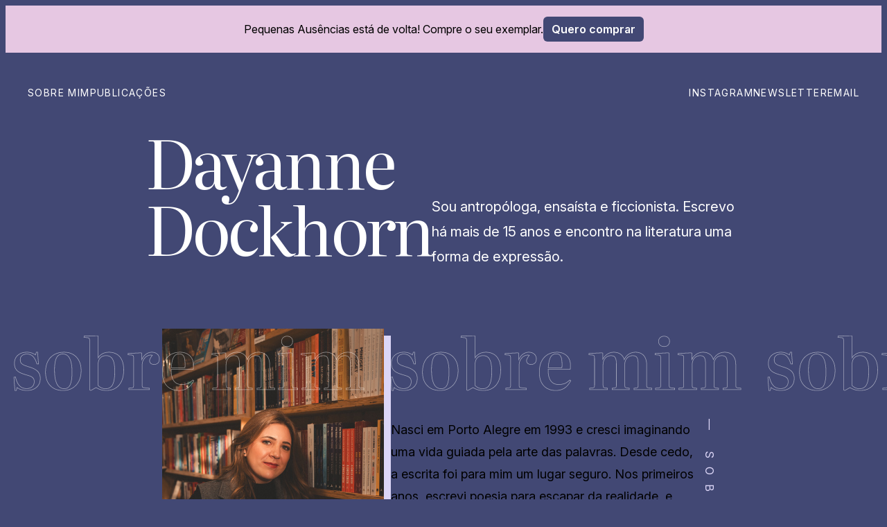

--- FILE ---
content_type: text/html; charset=utf-8
request_url: https://dayannedockhorn.com/
body_size: 2889
content:
<!DOCTYPE html>
<html lang="pt-BR" class="scroll-smooth">
<head>
    <meta charset="UTF-8">
    <meta name="viewport" content="width=device-width, initial-scale=1.0">
    <meta http-equiv="X-UA-Compatible" content="IE=edge">
    <title>Dayanne Dockhorn - Site da autora</title>
    <link rel="preconnect" href="https://fonts.googleapis.com">
    <link rel="preconnect" href="https://fonts.gstatic.com" crossorigin>
    <link href="https://fonts.googleapis.com/css2?family=Inter:ital,opsz,wght@0,14..32,100..900;1,14..32,100..900&family=Literata:opsz@7..72&display=swap" rel="stylesheet">
    <link rel="stylesheet" href="styles.css">
    <link rel="icon" sizes="32x32" type="image/png" href="favicon-32x32.png">
    <link rel="icon" sizes="64x64" type="image/png" href="favicon-64x64.png">
    <link rel="canonical" href="https://dayannedockhorn.com/">
    <meta name="description" content="Dayanne Dockhorn (1993) é escritora e poeta, exercendo o ofício das palavras há mais de 15 anos. É pós-graduada em Escrita Criativa pela PUC-RS. Pequenas Ausências é seu livro de estreia.">
    <meta property="og:title" content="Dayanne Dockhorn" />
    <meta property="og:description" content="Dayanne Dockhorn (1993) é escritora e poeta, exercendo o ofício das palavras há mais de 15 anos. É pós-graduada em Escrita Criativa pela PUC-RS. Pequenas Ausências é seu livro de estreia.">
    <meta property="og:image" content="https://dayannedockhorn.com/og-image.jpg">
    <meta property="og:image:width" content="1200">
    <meta property="og:image:height" content="630">
    <meta property="og:locale" content="pt_BR">
    <meta property="og:url" content="https://dayannedockhorn.com/">
</head>
<body class="text-white">
  <div class="rounded-sm bg-[var(--light-pink)] py-4 w-full border-8 border-[var(--primary)]">
    <div class="container mx-auto flex flex-col md:flex-row justify-center items-center gap-y-2 gap-x-4">
      <p class="text-black text-sm lg:text-base text-center">
        Pequenas Ausências está de volta! Compre o seu exemplar.
      </p>

      <a
        href="/pequenas-ausencias/"
        class="block bg-[var(--primary)] text-white px-3 py-1.5 rounded-md font-semibold text-center no-underline hover:bg-[#333863] transition"
      >
        Quero comprar
      </a>
    </div>
  </div>

  <nav>
    <ul class="flex justify-center gap-x-10 tracking-widest text-sm uppercase px-10 my-10">
        <li class="hidden md:block">
          <a href="#about">Sobre mim</a>
        </li>
        <li class="hidden md:block lg:mr-auto">
          <a href="#publications">Publicações</a>
        </li>
        <li class="lg:ml-auto">
          <a href="https://www.instagram.com/dayannedockhorn" target="_blank">Instagram</a>
        </li>
        <li>
          <a href="https://dayannedockhorn.substack.com/" target="_blank">
            Newsletter
          </a>
        </li>
        <li>
          <a href="/cdn-cgi/l/email-protection#aacecbd3cbc4c4cfcec5c9c1c2c5d8c4eacdc7cbc3c684c9c5c7">Email</a>
        </li>
    </ul>
</nav>

<header class="mb-16 md:flex container mx-auto justify-center gap-x-20 lg:mb-24 px-8 md:px-8 lg:px-0">
  <h1 class="text-6xl lg:text-8xl font-['Literata'] tracking-tighter">
    Dayanne<br>Dockhorn
  </h1>

  <p class="max-w-md prose prose-xl text-white mt-12 lg:mt-24">
    Sou antropóloga, ensaísta e ficcionista. Escrevo há mais de 15 anos e encontro na literatura uma forma de expressão.
  </p>
</header>

<main>
  <div id="about" class="marquee about-heading h-20 bg-repeat-x bg-contain relative z-10 opacity-50">
    <h2 class="sr-only">Sobre mim</h2>
  </div>
  <div class="container mx-auto lg:flex justify-center gap-x-20">
    <div class="max-w-80 mx-auto lg:mx-0 lg:sticky top-8 self-start h-fit bg-[#DCD6F7] mt-8 lg:-mt-20">
      <img
        src="dayanne-dockhorn.jpg"
        alt="Dayanne Dockhorn"
        class="image-shadow border-none block"
      />
    </div>

    <div class="max-w-md prose prose-p:text-white lg:prose-lg mx-auto lg:mx-0 mt-10 px-6 lg:px-0">
      <p>
        Nasci em Porto Alegre em 1993 e cresci imaginando uma vida guiada pela arte das palavras. Desde cedo, a escrita foi para mim um lugar seguro. Nos primeiros anos, escrevi poesia para escapar da realidade, e ainda arrisco um poema ou outro de vez em quando.
      </p>

      <p>
        O apreço pelos ensaios pessoais veio depois, quando passei cerca de dois anos viajando  pelo continente americano sem prazo para voltar para casa. Nessa época, escrevi sobre viver uma vida com mais liberdade de escolha.
      </p>

      <p>
        Um pouco mais tarde, encontrei na escrita uma forma de processar a realidade, aprendendo a direcionar o vento através das narrativas ficcionais. Tomava emprestada a voz dos escritores que vieram antes de mim, até que, aos 30, finalmente encontrei meu próprio modo de contar histórias.
      </p>
    </div>

    <div class="sidenote hidden lg:block sticky text-base top-8 uppercase h-fit mt-10">
      &mdash; Sobre mim &mdash;
    </div>
  </div>

  <section class="my-32">
    <div id="publications" class="marquee publications-heading h-20 bg-repeat-x bg-contain relative z-10 opacity-50">
      <h2 class="sr-only">Publicações</h2>
    </div>

    <div class="container mx-auto lg:-mt-20">
      <div class="flex flex-col lg:flex-row-reverse items-center gap-x-20 justify-center relative mt-8 lg:mt-0">
        <div class="max-w-lg px-6">
          <div class="bg-[#A6B1E1]">
            <img
              src="antologia-quem-dera.jpg"
              alt="Poema da Dayanne Dockhorn na antologia Quem dera (Ed. Urutau, 2019)"
              class="image-shadow"
            />
          </div>

          <p class="mt-4 text-xs px-8 text-balance leading-relaxed">
            <caption>
            Poemas meus já foram publicados em diversas antologias brasileiras,
            como a celebrada <em>Quem dera</em> (Ed. Urutau, 2019).
            </caption>
          </p>
        </div>

        <div class="bg-[var(--light-green)] mt-10 lg:mt-0 p-10 max-w-xl prose prose-lg prose:color-black prose-a:text-[#424874] prose-a:font-extrabold">
          <p>
            Desde 2018, escrevo no <a href="https://dayannedockhorn.medium.com" target="_blank">Medium</a>, uma comunidade de escritores e leitores interessados nos mais diversos assuntos. Lá, já publiquei diversos poemas, ensaios a respeito dos meus anos como viajante e, mais recentemente, o resultado das minhas pesquisas sobre o <a href="https://dayannedockhorn.medium.com/luto-pelos-animais-de-estimacao-luto-pet-dba728e6009a" target="_blank">luto dos animais de companhia</a>.
          </p>

          <p>
            Na minha newsletter, <a href="https://dayannedockhorn.substack.com/" target="_blank">Inventário</a>, discuto o processo de criação do meu primeiro romance e também falo sobre como foi escrever <em>Pequenas Ausências</em>.
          </p>
        </div>
      </div>
    </div>
  </section>
</main>

<footer class="flex justify-between align-center  mx-10 py-5 mt-5 border-t border-[var(--pink)] text-[var(--pink)]">
  <p class="text-sm uppercase tracking-widest m-0">&copy; Dayanne Dockhorn</p>
  <p class="text-sm uppercase tracking-widest m-0">&ndash; 13 &ndash;</p>
</footer>

<style>

  body {
    background-color: var(--primary);
  }
.top-bar {
  background-color: var(--light-green);
  color: #000;
  font-size: 1.75rem;
  margin: 1rem;
  padding: 10px 0;
  text-align: center;
}

.container {
  padding: 0 15px;
}
</style>
<script data-cfasync="false" src="/cdn-cgi/scripts/5c5dd728/cloudflare-static/email-decode.min.js"></script><script>
  document.addEventListener('DOMContentLoaded', () => {
    const banners = document.getElementsByClassName('marquee');
    let scrollPosition = 0;
    let ticking = false;

    function animateBanners(scrollPos) {
      const moveAmount = scrollPos * 0.2;
      Array.from(banners).forEach(banner => {
        banner.style.backgroundPosition = `${moveAmount}px 0`;
      });
    }

    window.addEventListener('scroll', () => {
      scrollPosition = window.scrollY;

      if (!ticking) {
        window.requestAnimationFrame(() => {
          animateBanners(scrollPosition);
          ticking = false;
        });

        ticking = true;
      }
    });
  });
  </script>
</body>
</html>


--- FILE ---
content_type: image/svg+xml
request_url: https://dayannedockhorn.com/publications.svg
body_size: 29985
content:
<svg width="769" height="130" viewBox="0 0 769 130" fill="none" xmlns="http://www.w3.org/2000/svg">
<mask id="path-1-outside-1_64_124" maskUnits="userSpaceOnUse" x="26.5074" y="0.690063" width="718" height="130" fill="black">
<rect fill="white" x="26.5074" y="0.690063" width="718" height="130"/>
<path d="M29.8624 128.338V126.802L35.4944 126.162C36.7744 125.991 37.6277 125.565 38.0544 124.882C38.5664 124.199 38.8224 122.663 38.8224 120.274V45.0101C38.8224 41.8527 38.5237 39.8047 37.9264 38.8661C37.4144 37.8421 36.2197 37.2874 34.3424 37.2021L28.5824 36.6901L28.7104 35.2821L52.3904 34.1301L53.0304 34.7701V45.2661H53.2864C54.7371 42.3647 56.4864 40.0181 58.5344 38.2261C60.5824 36.4341 62.8864 35.1114 65.4464 34.2581C68.0064 33.4047 70.7371 32.9781 73.6384 32.9781C79.1851 32.9781 83.9637 34.1727 87.9744 36.5621C91.9851 38.8661 95.0571 42.4501 97.1904 47.3141C99.4091 52.1781 100.518 58.3647 100.518 65.8741C100.518 73.2127 99.2811 79.6127 96.8064 85.0741C94.4171 90.5354 90.8757 94.8021 86.1824 97.8741C81.4891 100.946 75.6437 102.482 68.6464 102.482C66.1717 102.482 63.5264 102.098 60.7104 101.33C57.8944 100.647 55.4624 99.7087 53.4144 98.5141V120.274C53.4144 122.407 53.6277 123.858 54.0544 124.626C54.5664 125.479 55.7611 125.991 57.6384 126.162L64.9344 126.802V128.338H29.8624ZM68.3904 100.178C71.8037 100.178 74.7477 99.2394 77.2224 97.3621C79.7824 95.3994 81.7451 92.0287 83.1104 87.2501C84.4757 82.4714 85.1584 75.7301 85.1584 67.0261C85.1584 59.8581 84.5184 54.1834 83.2384 50.0021C81.9584 45.8207 80.1237 42.8341 77.7344 41.0421C75.3451 39.1647 72.4864 38.2261 69.1584 38.2261C65.9157 38.2261 63.0997 38.9087 60.7104 40.2741C58.4064 41.5541 56.6144 43.4314 55.3344 45.9061C54.0544 48.3807 53.4144 51.4101 53.4144 54.9941V94.1621C55.1211 95.6981 57.2971 97.1061 59.9424 98.3861C62.6731 99.5807 65.4891 100.178 68.3904 100.178ZM137.769 102.482C131.199 102.482 126.164 100.605 122.665 96.8501C119.167 93.0954 117.417 87.5061 117.417 80.0821V44.7541C117.417 41.8527 117.161 39.8901 116.649 38.8661C116.137 37.8421 114.985 37.2874 113.193 37.2021L108.713 36.8181L108.841 35.4101L131.113 34.1301L132.009 34.7701V80.8501C132.009 84.7754 132.351 87.9754 133.033 90.4501C133.716 92.8394 134.868 94.5887 136.489 95.6981C138.196 96.8074 140.415 97.3621 143.145 97.3621C146.132 97.3621 148.735 96.7221 150.953 95.4421C153.172 94.0767 154.879 92.1994 156.073 89.8101C157.353 87.3354 157.993 84.3914 157.993 80.9781V44.7541C157.993 41.9381 157.737 40.0181 157.225 38.9941C156.799 37.8847 155.689 37.2874 153.897 37.2021L149.417 36.8181V35.4101L171.817 34.1301L172.585 34.7701V92.6261C172.585 94.7594 172.841 96.2527 173.353 97.1061C173.951 97.9594 175.103 98.4714 176.809 98.6421L182.697 99.0261V100.562L159.785 101.842L158.377 90.0661H158.121C156.585 93.1381 154.836 95.5701 152.873 97.3621C150.911 99.1541 148.649 100.434 146.089 101.202C143.615 102.055 140.841 102.482 137.769 102.482ZM198.59 102.482L197.054 101.586V13.0101C197.054 10.2794 196.841 8.3594 196.414 7.25006C195.988 6.05539 194.622 5.37273 192.318 5.20206L186.686 4.69006L186.814 3.41006L210.75 2.64206L211.646 3.28206V44.6261H211.774C213.225 41.8101 214.974 39.5914 217.022 37.9701C219.07 36.2634 221.332 35.0261 223.806 34.2581C226.366 33.4047 229.097 32.9781 231.998 32.9781C237.46 32.9781 242.196 34.1727 246.206 36.5621C250.217 38.8661 253.289 42.4074 255.422 47.1861C257.641 51.8794 258.75 57.8527 258.75 65.1061C258.75 72.8714 257.513 79.5701 255.038 85.2021C252.564 90.7487 248.98 95.0154 244.286 98.0021C239.593 100.989 233.833 102.482 227.006 102.482C223.593 102.482 220.222 101.97 216.894 100.946C213.652 99.9221 210.793 98.5994 208.318 96.9781L198.59 102.482ZM226.11 100.178C229.609 100.178 232.638 99.2394 235.198 97.3621C237.844 95.3994 239.849 92.0714 241.214 87.3781C242.58 82.6847 243.262 76.2421 243.262 68.0501C243.262 60.7967 242.665 54.9941 241.47 50.6421C240.276 46.2901 238.441 43.1327 235.966 41.1701C233.492 39.2074 230.42 38.2261 226.75 38.2261C223.849 38.2261 221.246 38.8661 218.942 40.1461C216.724 41.3407 214.932 43.2181 213.566 45.7781C212.286 48.2527 211.646 51.4101 211.646 55.2501V94.1621C213.438 95.8687 215.529 97.3194 217.918 98.5141C220.393 99.6234 223.124 100.178 226.11 100.178ZM269.002 100.69V99.1541L274.25 98.5141C275.872 98.4287 276.896 97.9594 277.322 97.1061C277.834 96.1674 278.09 94.5461 278.09 92.2421V12.6261C278.09 9.81006 277.792 7.89006 277.194 6.86606C276.682 5.84206 275.488 5.28739 273.61 5.20206L267.722 4.69006L267.85 3.41006L291.786 2.64206L292.682 3.28206V92.6261C292.682 94.6741 292.896 96.1247 293.322 96.9781C293.834 97.8314 294.944 98.3434 296.65 98.5141L302.666 99.2821V100.69H269.002ZM310.996 100.69V99.1541L317.396 98.5141C318.762 98.3434 319.615 97.8314 319.956 96.9781C320.383 96.0394 320.596 94.5034 320.596 92.3701V45.0101C320.596 42.1087 320.34 40.1034 319.828 38.9941C319.316 37.8847 318.122 37.2874 316.244 37.2021L310.228 36.6901L310.356 35.2821L334.292 34.1301L335.188 34.7701V92.8821C335.188 94.8447 335.402 96.2101 335.828 96.9781C336.255 97.7461 337.151 98.2154 338.516 98.3861L345.172 99.2821V100.69H310.996ZM326.228 21.5861C323.412 21.5861 321.108 20.7754 319.316 19.1541C317.524 17.4474 316.628 15.2714 316.628 12.6261C316.628 9.98073 317.524 7.80473 319.316 6.09806C321.108 4.39139 323.412 3.53806 326.228 3.53806C329.3 3.53806 331.69 4.39139 333.396 6.09806C335.103 7.71939 335.956 9.85273 335.956 12.4981C335.956 15.2287 335.06 17.4474 333.268 19.1541C331.562 20.7754 329.215 21.5861 326.228 21.5861ZM382.704 102.482C376.902 102.482 371.782 101.202 367.344 98.6421C362.992 95.9967 359.579 92.1994 357.104 87.2501C354.63 82.3007 353.392 76.2421 353.392 69.0741C353.392 61.6501 354.715 55.2501 357.36 49.8741C360.091 44.4981 363.888 40.3594 368.752 37.4581C373.616 34.4714 379.248 32.9781 385.648 32.9781C390.256 32.9781 394.182 33.7461 397.424 35.2821C400.752 36.7327 403.312 38.6954 405.104 41.1701C406.896 43.5594 407.792 46.1194 407.792 48.8501C407.792 50.5567 407.494 52.0927 406.896 53.4581C406.384 54.7381 405.531 55.7621 404.336 56.5301C403.142 57.2981 401.563 57.6821 399.6 57.6821C397.126 57.6821 395.206 57.0847 393.84 55.8901C392.56 54.6954 391.92 53.1167 391.92 51.1541C391.92 49.7887 392.39 48.2101 393.328 46.4181C394.267 44.6261 395.718 42.1514 397.68 38.9941C396.059 37.7141 394.31 36.7754 392.432 36.1781C390.555 35.4954 388.422 35.1541 386.032 35.1541C382.704 35.1541 379.718 36.1354 377.072 38.0981C374.427 40.0607 372.336 43.2181 370.8 47.5701C369.35 51.8367 368.624 57.4687 368.624 64.4661C368.624 73.7674 370.374 80.7647 373.872 85.4581C377.371 90.1514 382.15 92.4981 388.208 92.4981C392.56 92.4981 396.23 91.7727 399.216 90.3221C402.288 88.8714 404.976 87.1221 407.28 85.0741L408.432 85.9701C405.531 91.4314 401.99 95.5701 397.808 98.3861C393.627 101.117 388.592 102.482 382.704 102.482ZM436.955 102.482C431.238 102.482 426.801 100.989 423.643 98.0021C420.571 94.9301 419.035 90.6634 419.035 85.2021C419.035 80.8501 420.145 77.3087 422.363 74.5781C424.582 71.7621 428.337 69.6287 433.627 68.1781C438.918 66.6421 446.086 65.6607 455.131 65.2341V49.3621C455.131 45.9487 454.705 43.2181 453.851 41.1701C452.998 39.0367 451.675 37.5007 449.883 36.5621C448.091 35.5381 445.702 35.0261 442.715 35.0261C439.985 35.0261 437.254 35.4954 434.523 36.4341C431.793 37.2874 429.702 38.4394 428.251 39.8901C429.958 41.7674 431.281 43.4314 432.219 44.8821C433.158 46.2474 433.798 47.4421 434.139 48.4661C434.566 49.4047 434.779 50.2581 434.779 51.0261C434.779 52.5621 434.097 53.9701 432.731 55.2501C431.451 56.4447 429.617 57.0421 427.227 57.0421C424.582 57.0421 422.619 56.4021 421.339 55.1221C420.059 53.7567 419.419 51.9647 419.419 49.7461C419.419 47.0154 420.529 44.3701 422.747 41.8101C424.966 39.2501 427.995 37.1594 431.835 35.5381C435.675 33.8314 439.942 32.9781 444.635 32.9781C450.182 32.9781 454.79 33.8314 458.459 35.5381C462.214 37.1594 465.03 39.7194 466.907 43.2181C468.785 46.7167 469.723 51.2394 469.723 56.7861V90.4501C469.723 92.7541 470.193 94.4181 471.131 95.4421C472.155 96.3807 473.478 96.8501 475.099 96.8501C476.123 96.8501 477.147 96.7221 478.171 96.4661C479.195 96.2101 480.219 95.7834 481.243 95.1861L481.883 96.2101C479.835 98.5994 477.659 100.221 475.355 101.074C473.137 102.013 470.918 102.482 468.699 102.482C464.689 102.482 461.659 101.458 459.611 99.4101C457.649 97.2767 456.411 94.1621 455.899 90.0661C454.534 93.1381 452.955 95.6127 451.163 97.4901C449.371 99.2821 447.323 100.562 445.019 101.33C442.715 102.098 440.027 102.482 436.955 102.482ZM443.611 96.8501C445.915 96.8501 447.921 96.2954 449.627 95.1861C451.419 93.9914 452.785 92.4127 453.723 90.4501C454.662 88.4021 455.131 86.0554 455.131 83.4101V67.1541C449.926 67.2394 445.745 67.7941 442.587 68.8181C439.515 69.8421 437.297 71.5487 435.931 73.9381C434.566 76.2421 433.883 79.4421 433.883 83.5381C433.883 87.8901 434.694 91.2181 436.315 93.5221C438.022 95.7407 440.454 96.8501 443.611 96.8501ZM517.097 129.618C513.684 129.618 510.825 129.063 508.521 127.954C506.303 126.845 504.34 125.394 502.633 123.602L503.913 122.066C505.193 123.005 506.516 123.815 507.881 124.498C509.247 125.181 510.868 125.522 512.745 125.522C515.135 125.522 517.097 124.797 518.633 123.346C520.255 121.895 521.065 119.975 521.065 117.586C521.065 115.709 520.553 114.258 519.529 113.234C518.505 112.21 517.055 111.698 515.177 111.698C514.324 111.698 513.599 111.741 513.001 111.826C512.489 111.997 511.935 112.167 511.337 112.338L510.697 111.058L514.153 102.482C508.863 102.141 504.169 100.647 500.073 98.0021C495.977 95.3567 492.777 91.6021 490.473 86.7381C488.169 81.8741 487.017 75.9861 487.017 69.0741C487.017 61.6501 488.34 55.2501 490.985 49.8741C493.716 44.4981 497.513 40.3594 502.377 37.4581C507.241 34.4714 512.873 32.9781 519.273 32.9781C523.881 32.9781 527.807 33.7461 531.049 35.2821C534.377 36.7327 536.937 38.6954 538.729 41.1701C540.521 43.5594 541.417 46.1194 541.417 48.8501C541.417 50.5567 541.119 52.0927 540.521 53.4581C540.009 54.7381 539.156 55.7621 537.961 56.5301C536.767 57.2981 535.188 57.6821 533.225 57.6821C530.751 57.6821 528.831 57.0847 527.465 55.8901C526.185 54.6954 525.545 53.1167 525.545 51.1541C525.545 49.7887 526.015 48.2101 526.953 46.4181C527.892 44.6261 529.343 42.1514 531.305 38.9941C529.684 37.7141 527.935 36.7754 526.057 36.1781C524.18 35.4954 522.047 35.1541 519.657 35.1541C516.329 35.1541 513.343 36.1354 510.697 38.0981C508.052 40.0607 505.961 43.2181 504.425 47.5701C502.975 51.8367 502.249 57.4687 502.249 64.4661C502.249 73.7674 503.999 80.7647 507.497 85.4581C510.996 90.1514 515.775 92.4981 521.833 92.4981C526.185 92.4981 529.855 91.7727 532.841 90.3221C535.913 88.8714 538.601 87.1221 540.905 85.0741L542.057 85.9701C539.071 91.3461 535.529 95.3994 531.433 98.1301C527.423 100.861 522.473 102.311 516.585 102.482L514.025 108.882C517.695 108.199 520.809 108.157 523.369 108.754C525.929 109.437 527.849 110.631 529.129 112.338C530.495 114.045 531.177 116.093 531.177 118.482C531.177 120.53 530.623 122.365 529.513 123.986C528.489 125.693 526.911 127.058 524.777 128.082C522.644 129.106 520.084 129.618 517.097 129.618ZM583.011 102.482C576.611 102.482 571.022 101.159 566.243 98.5141C561.465 95.7834 557.753 91.9434 555.107 86.9941C552.547 82.0447 551.267 76.1141 551.267 69.2021C551.267 61.6074 552.633 55.1221 555.363 49.7461C558.094 44.3701 561.977 40.2314 567.011 37.3301C572.046 34.4287 578.019 32.9781 584.931 32.9781C591.161 32.9781 596.579 34.3007 601.187 36.9461C605.795 39.5914 609.379 43.3887 611.939 48.3381C614.585 53.2874 615.907 59.2181 615.907 66.1301C615.907 73.5541 614.542 79.9967 611.811 85.4581C609.081 90.8341 605.241 95.0154 600.291 98.0021C595.342 100.989 589.582 102.482 583.011 102.482ZM585.059 100.178C588.387 100.178 591.161 99.1967 593.379 97.2341C595.598 95.1861 597.262 91.9007 598.371 87.3781C599.566 82.7701 600.163 76.6687 600.163 69.0741C600.163 63.0154 599.737 57.8527 598.883 53.5861C598.115 49.2341 596.963 45.7354 595.427 43.0901C593.891 40.3594 592.057 38.3967 589.923 37.2021C587.79 35.9221 585.358 35.2821 582.627 35.2821C579.214 35.2821 576.313 36.2634 573.923 38.2261C571.619 40.1034 569.87 43.2607 568.675 47.6981C567.481 52.1354 566.883 58.0661 566.883 65.4901C566.883 73.7674 567.651 80.4661 569.187 85.5861C570.723 90.7061 572.857 94.4181 575.587 96.7221C578.318 99.0261 581.475 100.178 585.059 100.178ZM591.971 21.7141C590.265 21.7141 588.515 21.4581 586.723 20.9461C585.017 20.3487 582.883 19.5381 580.323 18.5141C577.934 17.4901 576.099 16.7647 574.819 16.3381C573.625 15.8261 572.686 15.4847 572.003 15.3141C571.406 15.1434 570.851 15.0581 570.339 15.0581C569.059 15.0581 567.993 15.3567 567.139 15.9541C566.286 16.4661 565.39 17.7034 564.451 19.6661L563.043 19.2821C563.641 15.6127 564.366 12.7114 565.219 10.5781C566.158 8.44473 567.31 6.95139 568.675 6.09806C570.041 5.24473 571.705 4.81806 573.667 4.81806C575.459 4.81806 577.166 5.11673 578.787 5.71406C580.409 6.22606 582.457 6.99406 584.931 8.01806C588.174 9.38339 590.435 10.3221 591.715 10.8341C592.995 11.2607 594.233 11.4741 595.427 11.4741C596.707 11.4741 597.731 11.1754 598.499 10.5781C599.353 9.98073 600.249 8.70073 601.187 6.73806L602.595 7.12206C601.827 11.0474 600.974 14.0767 600.035 16.2101C599.097 18.2581 597.987 19.7087 596.707 20.5621C595.427 21.3301 593.849 21.7141 591.971 21.7141ZM657.216 102.482C651.158 102.482 645.867 101.202 641.344 98.6421C636.907 96.0821 633.451 92.3701 630.976 87.5061C628.587 82.5567 627.392 76.4554 627.392 69.2021C627.392 61.3514 628.715 54.7807 631.36 49.4901C634.091 44.1141 637.846 40.0181 642.624 37.2021C647.488 34.3861 653.078 32.9781 659.392 32.9781C664.342 32.9781 668.608 33.9594 672.192 35.9221C675.862 37.7994 678.678 40.4874 680.64 43.9861C682.688 47.4847 683.712 51.6234 683.712 56.4021C683.712 57.6821 683.67 58.8767 683.584 59.9861C683.584 61.0954 683.499 62.2901 683.328 63.5701H642.624C642.454 70.3114 643.136 75.8154 644.672 80.0821C646.294 84.3487 648.64 87.5061 651.712 89.5541C654.784 91.5167 658.368 92.4981 662.464 92.4981C666.134 92.4981 669.59 91.9861 672.832 90.9621C676.075 89.8527 679.446 87.6341 682.944 84.3061L684.096 85.0741C680.854 91.1327 677.014 95.5701 672.576 98.3861C668.139 101.117 663.019 102.482 657.216 102.482ZM642.752 61.5221H668.992C669.078 60.5834 669.12 59.5594 669.12 58.4501C669.206 57.3407 669.248 56.1887 669.248 54.9941C669.248 47.5701 668.352 42.4074 666.56 39.5061C664.854 36.5194 662.08 35.0261 658.24 35.0261C655.254 35.0261 652.651 35.8367 650.432 37.4581C648.299 39.0794 646.592 41.8527 645.312 45.7781C644.032 49.6181 643.179 54.8661 642.752 61.5221ZM696.943 102.61L695.151 78.9301L697.071 78.6741C698.351 84.0501 700.015 88.2741 702.063 91.3461C704.111 94.4181 706.458 96.6367 709.103 98.0021C711.834 99.2821 714.863 99.9221 718.191 99.9221C722.629 99.9221 726.127 98.7274 728.687 96.3381C731.247 93.9487 732.527 90.7061 732.527 86.6101C732.527 83.7087 731.802 81.4474 730.351 79.8261C728.986 78.2047 727.066 76.9247 724.591 75.9861C722.117 75.0474 719.258 74.1514 716.015 73.2981C713.626 72.5301 711.237 71.7194 708.847 70.8661C706.458 69.9274 704.282 68.7327 702.319 67.2821C700.357 65.8314 698.821 63.9541 697.711 61.6501C696.602 59.2607 696.047 56.3594 696.047 52.9461C696.047 49.1061 696.901 45.6927 698.607 42.7061C700.399 39.7194 702.959 37.3727 706.287 35.6661C709.615 33.8741 713.669 32.9781 718.447 32.9781C722.202 32.9781 725.359 33.5327 727.919 34.6421C730.565 35.6661 732.783 36.8607 734.575 38.2261L736.367 32.9781H737.775L739.311 53.7141L737.263 53.5861C735.557 47.6981 733.253 43.2181 730.351 40.1461C727.45 36.9887 723.525 35.4101 718.575 35.4101C714.65 35.4101 711.535 36.3914 709.231 38.3541C706.927 40.2314 705.775 42.9194 705.775 46.4181C705.775 49.4047 706.501 51.7087 707.951 53.3301C709.487 54.9514 711.45 56.2314 713.839 57.1701C716.314 58.0234 718.959 58.9194 721.775 59.8581C724.421 60.6261 726.981 61.5221 729.455 62.5461C731.93 63.5701 734.149 64.8501 736.111 66.3861C738.159 67.9221 739.738 69.8847 740.847 72.2741C742.042 74.5781 742.639 77.4367 742.639 80.8501C742.639 85.3727 741.615 89.2554 739.567 92.4981C737.519 95.6554 734.661 98.1301 730.991 99.9221C727.322 101.629 723.013 102.482 718.063 102.482C714.821 102.482 711.663 102.013 708.591 101.074C705.605 100.221 702.789 98.7274 700.143 96.5941L698.607 102.61H696.943Z"/>
</mask>
<path d="M29.8624 128.338H28.8624V129.338H29.8624V128.338ZM29.8624 126.802L29.7495 125.808L28.8624 125.909V126.802H29.8624ZM35.4944 126.162L35.6073 127.156L35.6169 127.155L35.6265 127.153L35.4944 126.162ZM38.0544 124.882L37.2544 124.282L37.2289 124.316L37.2064 124.352L38.0544 124.882ZM37.9264 38.8661L37.032 39.3133L37.055 39.3594L37.0827 39.4029L37.9264 38.8661ZM34.3424 37.2021L34.2538 38.1981L34.2754 38.2L34.297 38.201L34.3424 37.2021ZM28.5824 36.6901L27.5865 36.5995L27.4958 37.5974L28.4938 37.6861L28.5824 36.6901ZM28.7104 35.2821L28.6618 34.2832L27.7932 34.3255L27.7145 35.1915L28.7104 35.2821ZM52.3904 34.1301L53.0975 33.423L52.7843 33.1097L52.3418 33.1312L52.3904 34.1301ZM53.0304 34.7701H54.0304V34.3558L53.7375 34.063L53.0304 34.7701ZM53.0304 45.2661H52.0304V46.2661H53.0304V45.2661ZM53.2864 45.2661V46.2661H53.9044L54.1808 45.7133L53.2864 45.2661ZM58.5344 38.2261L57.8759 37.4735L57.8759 37.4735L58.5344 38.2261ZM65.4464 34.2581L65.1302 33.3094L65.1302 33.3094L65.4464 34.2581ZM87.9744 36.5621L87.4626 37.4212L87.4694 37.4252L87.4763 37.4292L87.9744 36.5621ZM97.1904 47.3141L96.2746 47.7157L96.2775 47.7224L96.2806 47.7291L97.1904 47.3141ZM96.8064 85.0741L95.8955 84.6613L95.8902 84.6732L96.8064 85.0741ZM86.1824 97.8741L85.6347 97.0374L85.6347 97.0374L86.1824 97.8741ZM60.7104 101.33L60.9735 100.365L60.9598 100.362L60.946 100.358L60.7104 101.33ZM53.4144 98.5141L53.9183 97.6503L52.4144 96.773V98.5141H53.4144ZM54.0544 124.626L53.1802 125.112L53.1883 125.126L53.1969 125.141L54.0544 124.626ZM57.6384 126.162L57.5478 127.158L57.551 127.158L57.6384 126.162ZM64.9344 126.802H65.9344V125.886L65.0218 125.806L64.9344 126.802ZM64.9344 128.338V129.338H65.9344V128.338H64.9344ZM77.2224 97.3621L77.8268 98.1588L77.8308 98.1557L77.2224 97.3621ZM83.1104 87.2501L84.0719 87.5248L84.0719 87.5248L83.1104 87.2501ZM83.2384 50.0021L84.1946 49.7093L84.1946 49.7093L83.2384 50.0021ZM77.7344 41.0421L77.1166 41.8284L77.1254 41.8353L77.1344 41.8421L77.7344 41.0421ZM60.7104 40.2741L61.1961 41.1483L61.2065 41.1423L60.7104 40.2741ZM55.3344 45.9061L54.4462 45.4466L54.4462 45.4466L55.3344 45.9061ZM53.4144 94.1621H52.4144V94.6074L52.7454 94.9054L53.4144 94.1621ZM59.9424 98.3861L59.5068 99.2862L59.524 99.2946L59.5416 99.3022L59.9424 98.3861ZM30.8624 128.338V126.802H28.8624V128.338H30.8624ZM29.9753 127.796L35.6073 127.156L35.3815 125.168L29.7495 125.808L29.9753 127.796ZM35.6265 127.153C37.0251 126.967 38.2428 126.467 38.9024 125.412L37.2064 124.352C37.0126 124.662 36.5236 125.016 35.3622 125.171L35.6265 127.153ZM38.8544 125.482C39.2565 124.946 39.4808 124.198 39.6168 123.382C39.7573 122.54 39.8224 121.498 39.8224 120.274H37.8224C37.8224 121.439 37.7595 122.361 37.644 123.054C37.524 123.774 37.3643 124.136 37.2544 124.282L38.8544 125.482ZM39.8224 120.274V45.0101H37.8224V120.274H39.8224ZM39.8224 45.0101C39.8224 43.4054 39.7468 42.0514 39.5879 40.9618C39.4328 39.8978 39.1845 38.9804 38.77 38.3292L37.0827 39.4029C37.2656 39.6903 37.4653 40.2663 37.6089 41.2504C37.7486 42.2087 37.8224 43.4574 37.8224 45.0101H39.8224ZM38.8208 38.4188C38.0609 36.899 36.3829 36.2938 34.3878 36.2031L34.297 38.201C36.0566 38.281 36.7679 38.7851 37.032 39.3133L38.8208 38.4188ZM34.4309 36.206L28.6709 35.694L28.4938 37.6861L34.2538 38.1981L34.4309 36.206ZM29.5783 36.7806L29.7063 35.3726L27.7145 35.1915L27.5865 36.5995L29.5783 36.7806ZM28.759 36.2809L52.439 35.1289L52.3418 33.1312L28.6618 34.2832L28.759 36.2809ZM51.6833 34.8372L52.3233 35.4772L53.7375 34.063L53.0975 33.423L51.6833 34.8372ZM52.0304 34.7701V45.2661H54.0304V34.7701H52.0304ZM53.0304 46.2661H53.2864V44.2661H53.0304V46.2661ZM54.1808 45.7133C55.5843 42.9062 57.2595 40.6704 59.1929 38.9786L57.8759 37.4735C55.7133 39.3657 53.8898 41.8232 52.392 44.8188L54.1808 45.7133ZM59.1929 38.9786C61.1418 37.2733 63.3297 36.0177 65.7626 35.2067L65.1302 33.3094C62.4431 34.2051 60.023 35.5948 57.8759 37.4735L59.1929 38.9786ZM65.7626 35.2067C68.2133 34.3899 70.8365 33.9781 73.6384 33.9781V31.9781C70.6377 31.9781 67.7995 32.4196 65.1302 33.3094L65.7626 35.2067ZM73.6384 33.9781C79.039 33.9781 83.6336 35.1401 87.4626 37.4212L88.4862 35.703C84.2938 33.2054 79.3311 31.9781 73.6384 31.9781V33.9781ZM87.4763 37.4292C91.2748 39.6113 94.2139 43.0173 96.2746 47.7157L98.1062 46.9124C95.9002 41.8828 92.6953 38.1208 88.4725 35.695L87.4763 37.4292ZM96.2806 47.7291C98.4209 52.4212 99.5184 58.4539 99.5184 65.8741H101.518C101.518 58.2756 100.397 51.9349 98.1002 46.8991L96.2806 47.7291ZM99.5184 65.8741C99.5184 73.1015 98.2998 79.3553 95.8955 84.6613L97.7172 85.4868C100.262 79.8701 101.518 73.3239 101.518 65.8741H99.5184ZM95.8902 84.6732C93.5737 89.9683 90.1551 94.0786 85.6347 97.0374L86.73 98.7108C91.5963 95.5256 95.2605 91.1025 97.7225 85.4749L95.8902 84.6732ZM85.6347 97.0374C81.1403 99.9792 75.4973 101.482 68.6464 101.482V103.482C75.7901 103.482 81.8378 101.913 86.73 98.7108L85.6347 97.0374ZM68.6464 101.482C66.2748 101.482 63.7187 101.114 60.9735 100.365L60.4473 102.295C63.3341 103.082 66.0686 103.482 68.6464 103.482V101.482ZM60.946 100.358C58.2041 99.6935 55.8664 98.7867 53.9183 97.6503L52.9105 99.3778C55.0584 100.631 57.5847 101.601 60.4748 102.302L60.946 100.358ZM52.4144 98.5141V120.274H54.4144V98.5141H52.4144ZM52.4144 120.274C52.4144 121.37 52.4689 122.318 52.585 123.108C52.6991 123.883 52.882 124.575 53.1802 125.112L54.9285 124.14C54.8001 123.909 54.663 123.491 54.5637 122.817C54.4666 122.156 54.4144 121.312 54.4144 120.274H52.4144ZM53.1969 125.141C53.974 126.436 55.619 126.983 57.5478 127.158L57.7289 125.166C55.9031 125 55.1587 124.523 54.9119 124.112L53.1969 125.141ZM57.551 127.158L64.847 127.798L65.0218 125.806L57.7258 125.166L57.551 127.158ZM63.9344 126.802V128.338H65.9344V126.802H63.9344ZM64.9344 127.338H29.8624V129.338H64.9344V127.338ZM68.3904 101.178C71.9992 101.178 75.1609 100.181 77.8268 98.1588L76.618 96.5654C74.3346 98.2976 71.6083 99.1781 68.3904 99.1781V101.178ZM77.8308 98.1557C80.631 96.0088 82.6776 92.405 84.0719 87.5248L82.1489 86.9753C80.8126 91.6524 78.9337 94.79 76.614 96.5685L77.8308 98.1557ZM84.0719 87.5248C85.475 82.6141 86.1584 75.7645 86.1584 67.0261H84.1584C84.1584 75.6956 83.4765 82.3287 82.1489 86.9753L84.0719 87.5248ZM86.1584 67.0261C86.1584 59.8136 85.5162 54.0266 84.1946 49.7093L82.2822 50.2948C83.5206 54.3402 84.1584 59.9025 84.1584 67.0261H86.1584ZM84.1946 49.7093C82.8801 45.4154 80.9555 42.2079 78.3344 40.2421L77.1344 41.8421C79.292 43.4602 81.0367 46.2261 82.2822 50.2948L84.1946 49.7093ZM78.3522 40.2557C75.7696 38.2266 72.6878 37.2261 69.1584 37.2261V39.2261C72.285 39.2261 74.9205 40.1029 77.1166 41.8284L78.3522 40.2557ZM69.1584 37.2261C65.7729 37.2261 62.7796 37.9399 60.2142 39.4058L61.2065 41.1423C63.4198 39.8776 66.0585 39.2261 69.1584 39.2261V37.2261ZM60.2247 39.3999C57.7386 40.7811 55.8112 42.8076 54.4462 45.4466L56.2226 46.3655C57.4176 44.0552 59.0742 42.327 61.196 41.1482L60.2247 39.3999ZM54.4462 45.4466C53.0747 48.0981 52.4144 51.2946 52.4144 54.9941H54.4144C54.4144 51.5255 55.0341 48.6633 56.2226 46.3655L54.4462 45.4466ZM52.4144 54.9941V94.1621H54.4144V54.9941H52.4144ZM52.7454 94.9054C54.5385 96.5191 56.7991 97.976 59.5068 99.2862L60.3779 97.4859C57.795 96.2361 55.7036 94.877 54.0834 93.4188L52.7454 94.9054ZM59.5416 99.3022C62.3951 100.551 65.3473 101.178 68.3904 101.178V99.1781C65.6308 99.1781 62.951 98.6108 60.3432 97.4699L59.5416 99.3022ZM122.665 96.8501L123.397 96.1683L123.397 96.1683L122.665 96.8501ZM116.649 38.8661L115.755 39.3133L115.755 39.3133L116.649 38.8661ZM113.193 37.2021L113.108 38.1984L113.127 38.2L113.146 38.2009L113.193 37.2021ZM108.713 36.8181L107.717 36.7275L107.626 37.7286L108.628 37.8144L108.713 36.8181ZM108.841 35.4101L108.784 34.4117L107.924 34.4612L107.845 35.3195L108.841 35.4101ZM131.113 34.1301L131.695 33.3163L131.408 33.1115L131.056 33.1317L131.113 34.1301ZM132.009 34.7701H133.009V34.2554L132.591 33.9563L132.009 34.7701ZM133.033 90.4501L132.069 90.716L132.072 90.7248L133.033 90.4501ZM136.489 95.6981L135.925 96.5234L135.934 96.5301L135.944 96.5365L136.489 95.6981ZM150.953 95.4421L151.453 96.3082L151.465 96.3012L151.477 96.2937L150.953 95.4421ZM156.073 89.8101L155.185 89.3506L155.179 89.3628L156.073 89.8101ZM157.225 38.9941L156.292 39.353L156.309 39.3981L156.331 39.4413L157.225 38.9941ZM153.897 37.2021L153.812 38.1984L153.831 38.2L153.85 38.2009L153.897 37.2021ZM149.417 36.8181H148.417V37.736L149.332 37.8144L149.417 36.8181ZM149.417 35.4101L149.36 34.4117L148.417 34.4656V35.4101H149.417ZM171.817 34.1301L172.458 33.3618L172.154 33.1092L171.76 33.1317L171.817 34.1301ZM172.585 34.7701H173.585V34.3017L173.226 34.0018L172.585 34.7701ZM173.353 97.1061L172.496 97.6206L172.514 97.6507L172.534 97.6795L173.353 97.1061ZM176.809 98.6421L176.71 99.6371L176.727 99.6388L176.744 99.6399L176.809 98.6421ZM182.697 99.0261H183.697V98.0892L182.762 98.0282L182.697 99.0261ZM182.697 100.562L182.753 101.561L183.697 101.508V100.562H182.697ZM159.785 101.842L158.792 101.961L158.904 102.893L159.841 102.841L159.785 101.842ZM158.377 90.0661L159.37 89.9473L159.265 89.0661H158.377V90.0661ZM158.121 90.0661V89.0661H157.503L157.227 89.6188L158.121 90.0661ZM152.873 97.3621L153.548 98.1005L153.548 98.1005L152.873 97.3621ZM146.089 101.202L145.802 100.244L145.783 100.25L145.763 100.257L146.089 101.202ZM137.769 101.482C131.394 101.482 126.657 99.6667 123.397 96.1683L121.934 97.5318C125.671 101.543 131.004 103.482 137.769 103.482V101.482ZM123.397 96.1683C120.134 92.6671 118.417 87.3651 118.417 80.0821H116.417C116.417 87.647 118.199 93.5237 121.934 97.5318L123.397 96.1683ZM118.417 80.0821V44.7541H116.417V80.0821H118.417ZM118.417 44.7541C118.417 43.2781 118.353 42.0157 118.217 40.9767C118.083 39.9531 117.873 39.0778 117.544 38.4188L115.755 39.3133C115.937 39.6784 116.111 40.2964 116.234 41.2354C116.354 42.1591 116.417 43.3287 116.417 44.7541H118.417ZM117.544 38.4188C116.791 36.9135 115.174 36.2953 113.241 36.2032L113.146 38.2009C114.796 38.2795 115.484 38.7706 115.755 39.3133L117.544 38.4188ZM113.279 36.2057L108.799 35.8217L108.628 37.8144L113.108 38.1984L113.279 36.2057ZM109.709 36.9086L109.837 35.5006L107.845 35.3195L107.717 36.7275L109.709 36.9086ZM108.899 36.4084L131.171 35.1284L131.056 33.1317L108.784 34.4117L108.899 36.4084ZM130.532 34.9438L131.428 35.5838L132.591 33.9563L131.695 33.3163L130.532 34.9438ZM131.009 34.7701V80.8501H133.009V34.7701H131.009ZM131.009 80.8501C131.009 84.8232 131.354 88.1218 132.069 90.716L133.997 90.1841C133.348 87.829 133.009 84.7276 133.009 80.8501H131.009ZM132.072 90.7248C132.801 93.2775 134.065 95.2506 135.925 96.5234L137.054 94.8728C135.672 93.9268 134.631 92.4013 133.995 90.1753L132.072 90.7248ZM135.944 96.5365C137.86 97.7816 140.286 98.3621 143.145 98.3621V96.3621C140.544 96.3621 138.532 95.8332 137.034 94.8596L135.944 96.5365ZM143.145 98.3621C146.278 98.3621 149.059 97.6895 151.453 96.3082L150.454 94.5759C148.411 95.7546 145.986 96.3621 143.145 96.3621V98.3621ZM151.477 96.2937C153.859 94.8281 155.692 92.8088 156.968 90.2573L155.179 89.3628C154.065 91.59 152.485 93.3253 150.429 94.5904L151.477 96.2937ZM156.962 90.2695C158.33 87.6243 158.993 84.5158 158.993 80.9781H156.993C156.993 84.267 156.377 87.0465 155.185 89.3506L156.962 90.2695ZM158.993 80.9781V44.7541H156.993V80.9781H158.993ZM158.993 44.7541C158.993 43.3198 158.928 42.0885 158.793 41.0699C158.659 40.0651 158.448 39.203 158.12 38.5468L156.331 39.4413C156.515 39.8091 156.688 40.419 156.81 41.3342C156.93 42.2357 156.993 43.3723 156.993 44.7541H158.993ZM158.159 38.6351C157.522 36.9804 155.903 36.2964 153.945 36.2032L153.85 38.2009C155.476 38.2783 156.075 38.7891 156.292 39.353L158.159 38.6351ZM153.983 36.2057L149.503 35.8217L149.332 37.8144L153.812 38.1984L153.983 36.2057ZM150.417 36.8181V35.4101H148.417V36.8181H150.417ZM149.474 36.4084L171.874 35.1284L171.76 33.1317L149.36 34.4117L149.474 36.4084ZM171.177 34.8983L171.945 35.5383L173.226 34.0018L172.458 33.3618L171.177 34.8983ZM171.585 34.7701V92.6261H173.585V34.7701H171.585ZM171.585 92.6261C171.585 94.7768 171.832 96.5144 172.496 97.6206L174.211 96.5916C173.851 95.991 173.585 94.742 173.585 92.6261H171.585ZM172.534 97.6795C173.381 98.8891 174.896 99.4557 176.71 99.6371L176.909 97.647C175.31 97.4871 174.521 97.0297 174.173 96.5326L172.534 97.6795ZM176.744 99.6399L182.632 100.024L182.762 98.0282L176.874 97.6442L176.744 99.6399ZM181.697 99.0261V100.562H183.697V99.0261H181.697ZM182.642 99.5636L159.73 100.844L159.841 102.841L182.753 101.561L182.642 99.5636ZM160.778 101.723L159.37 89.9473L157.384 90.1848L158.792 101.961L160.778 101.723ZM158.377 89.0661H158.121V91.0661H158.377V89.0661ZM157.227 89.6188C155.731 92.6116 154.049 94.9346 152.199 96.6236L153.548 98.1005C155.623 96.2055 157.44 93.6645 159.016 90.5133L157.227 89.6188ZM152.199 96.6236C150.348 98.3138 148.219 99.5191 145.802 100.244L146.377 102.16C149.08 101.349 151.473 99.9944 153.548 98.1005L152.199 96.6236ZM145.763 100.257C143.41 101.068 140.749 101.482 137.769 101.482V103.482C140.934 103.482 143.819 103.043 146.415 102.147L145.763 100.257ZM198.59 102.482L198.087 103.346L198.583 103.635L199.083 103.352L198.59 102.482ZM197.054 101.586H196.054V102.16L196.551 102.45L197.054 101.586ZM196.414 7.25006L195.473 7.5864L195.477 7.59777L195.481 7.60904L196.414 7.25006ZM192.318 5.20206L192.228 6.19795L192.236 6.19871L192.245 6.19932L192.318 5.20206ZM186.686 4.69006L185.691 4.59055L185.591 5.59459L186.596 5.68595L186.686 4.69006ZM186.814 3.41006L186.782 2.41057L185.907 2.43867L185.819 3.31055L186.814 3.41006ZM210.75 2.64206L211.332 1.82833L211.056 1.63173L210.718 1.64257L210.75 2.64206ZM211.646 3.28206H212.646V2.76744L212.228 2.46833L211.646 3.28206ZM211.646 44.6261H210.646V45.6261H211.646V44.6261ZM211.774 44.6261V45.6261H212.384L212.663 45.084L211.774 44.6261ZM217.022 37.9701L217.643 38.7541L217.653 38.7463L217.663 38.7383L217.022 37.9701ZM223.806 34.2581L224.103 35.2131L224.113 35.21L224.123 35.2067L223.806 34.2581ZM246.206 36.5621L245.695 37.4212L245.701 37.4252L245.708 37.4292L246.206 36.5621ZM255.422 47.1861L254.509 47.5937L254.514 47.6036L254.518 47.6134L255.422 47.1861ZM255.038 85.2021L255.952 85.6095L255.954 85.6043L255.038 85.2021ZM244.286 98.0021L244.823 98.8457L244.823 98.8457L244.286 98.0021ZM216.894 100.946L216.593 101.9L216.6 101.902L216.894 100.946ZM208.318 96.9781L208.866 96.1416L208.357 95.8075L207.826 96.1077L208.318 96.9781ZM235.198 97.3621L235.79 98.1685L235.794 98.1652L235.198 97.3621ZM241.214 87.3781L242.175 87.6574L242.175 87.6574L241.214 87.3781ZM241.47 50.6421L242.435 50.3773L242.435 50.3773L241.47 50.6421ZM235.966 41.1701L236.588 40.3866L236.588 40.3866L235.966 41.1701ZM218.942 40.1461L219.417 41.0266L219.428 41.0202L218.942 40.1461ZM213.566 45.7781L212.684 45.3074L212.678 45.3186L213.566 45.7781ZM211.646 94.1621H210.646V94.5906L210.957 94.8862L211.646 94.1621ZM217.918 98.5141L217.471 99.4085L217.49 99.4179L217.509 99.4266L217.918 98.5141ZM199.094 101.618L197.558 100.722L196.551 102.45L198.087 103.346L199.094 101.618ZM198.054 101.586V13.0101H196.054V101.586H198.054ZM198.054 13.0101C198.054 10.2749 197.847 8.18908 197.348 6.89108L195.481 7.60904C195.835 8.52971 196.054 10.2839 196.054 13.0101H198.054ZM197.356 6.91372C196.711 5.10786 194.753 4.37966 192.392 4.20479L192.245 6.19932C194.492 6.36579 195.264 7.00293 195.473 7.5864L197.356 6.91372ZM192.409 4.20616L186.777 3.69416L186.596 5.68595L192.228 6.19795L192.409 4.20616ZM187.681 4.78956L187.809 3.50956L185.819 3.31055L185.691 4.59055L187.681 4.78956ZM186.846 4.40954L210.782 3.64154L210.718 1.64257L186.782 2.41057L186.846 4.40954ZM210.169 3.45579L211.065 4.09579L212.228 2.46833L211.332 1.82833L210.169 3.45579ZM210.646 3.28206V44.6261H212.646V3.28206H210.646ZM211.646 45.6261H211.774V43.6261H211.646V45.6261ZM212.663 45.084C214.062 42.3682 215.728 40.2703 217.643 38.7541L216.402 37.186C214.221 38.9124 212.388 41.2519 210.885 44.1681L212.663 45.084ZM217.663 38.7383C219.612 37.1134 221.758 35.9409 224.103 35.2131L223.51 33.303C220.906 34.1112 218.528 35.4133 216.382 37.2018L217.663 38.7383ZM224.123 35.2067C226.573 34.3899 229.196 33.9781 231.998 33.9781V31.9781C228.998 31.9781 226.16 32.4196 223.49 33.3094L224.123 35.2067ZM231.998 33.9781C237.31 33.9781 241.863 35.1387 245.695 37.4212L246.718 35.703C242.528 33.2068 237.609 31.9781 231.998 31.9781V33.9781ZM245.708 37.4292C249.512 39.6142 252.45 42.9818 254.509 47.5937L256.336 46.7784C254.128 41.833 250.922 38.1179 246.705 35.695L245.708 37.4292ZM254.518 47.6134C256.654 52.131 257.75 57.9455 257.75 65.1061H259.75C259.75 57.7599 258.628 51.6277 256.326 46.7587L254.518 47.6134ZM257.75 65.1061C257.75 72.768 256.529 79.3232 254.123 84.7998L255.954 85.6043C258.497 79.8169 259.75 72.9748 259.75 65.1061H257.75ZM254.125 84.7946C251.723 90.1793 248.262 94.2867 243.75 97.1584L244.823 98.8457C249.697 95.7441 253.405 91.3182 255.952 85.6095L254.125 84.7946ZM243.75 97.1584C239.25 100.022 233.686 101.482 227.006 101.482V103.482C233.98 103.482 239.936 101.956 244.823 98.8457L243.75 97.1584ZM227.006 101.482C223.695 101.482 220.423 100.986 217.188 99.9903L216.6 101.902C220.022 102.955 223.491 103.482 227.006 103.482V101.482ZM217.196 99.9925C214.027 98.992 211.254 97.706 208.866 96.1416L207.77 97.8145C210.332 99.4928 213.276 100.852 216.593 101.9L217.196 99.9925ZM207.826 96.1077L198.098 101.612L199.083 103.352L208.811 97.8484L207.826 96.1077ZM226.11 101.178C229.799 101.178 233.041 100.184 235.79 98.1685L234.607 96.5557C232.236 98.2943 229.419 99.1781 226.11 99.1781V101.178ZM235.794 98.1652C238.682 96.0229 240.776 92.4634 242.175 87.6574L240.254 87.0987C238.922 91.6794 237.006 94.7759 234.603 96.559L235.794 98.1652ZM242.175 87.6574C243.578 82.8327 244.262 76.282 244.262 68.0501H242.262C242.262 76.2021 241.581 82.5368 240.254 87.0987L242.175 87.6574ZM244.262 68.0501C244.262 60.7544 243.663 54.8516 242.435 50.3773L240.506 50.9068C241.667 55.1366 242.262 60.839 242.262 68.0501H244.262ZM242.435 50.3773C241.207 45.9053 239.287 42.5272 236.588 40.3866L235.345 41.9536C237.595 43.7383 239.344 46.6749 240.506 50.9068L242.435 50.3773ZM236.588 40.3866C233.909 38.2617 230.607 37.2261 226.75 37.2261V39.2261C230.232 39.2261 233.075 40.1531 235.345 41.9536L236.588 40.3866ZM226.75 37.2261C223.697 37.2261 220.924 37.9013 218.457 39.2719L219.428 41.0202C221.569 39.8309 224.001 39.2261 226.75 39.2261V37.2261ZM218.468 39.2656C216.051 40.5672 214.128 42.6007 212.684 45.3075L214.449 46.2486C215.736 43.8355 217.396 42.1142 219.416 41.0265L218.468 39.2656ZM212.678 45.3186C211.302 47.9787 210.646 51.3075 210.646 55.2501H212.646C212.646 51.5127 213.27 48.5268 214.455 46.2375L212.678 45.3186ZM210.646 55.2501V94.1621H212.646V55.2501H210.646ZM210.957 94.8862C212.826 96.6666 215 98.1729 217.471 99.4085L218.366 97.6196C216.058 96.4659 214.051 95.0709 212.336 93.4379L210.957 94.8862ZM217.509 99.4266C220.125 100.599 222.997 101.178 226.11 101.178V99.1781C223.25 99.1781 220.661 98.6476 218.327 97.6016L217.509 99.4266ZM269.002 100.69H268.002V101.69H269.002V100.69ZM269.002 99.1541L268.881 98.1614L268.002 98.2686V99.1541H269.002ZM274.25 98.5141L274.198 97.5154L274.163 97.5173L274.129 97.5214L274.25 98.5141ZM277.322 97.1061L276.444 96.6272L276.436 96.6429L276.428 96.6588L277.322 97.1061ZM277.194 6.86606L276.3 7.31327L276.314 7.34209L276.331 7.36993L277.194 6.86606ZM273.61 5.20206L273.524 6.1983L273.544 6.20009L273.565 6.20103L273.61 5.20206ZM267.722 4.69006L266.727 4.59055L266.627 5.59854L267.636 5.6863L267.722 4.69006ZM267.85 3.41006L267.818 2.41057L266.943 2.43867L266.855 3.31055L267.85 3.41006ZM291.786 2.64206L292.368 1.82833L292.092 1.63173L291.754 1.64257L291.786 2.64206ZM292.682 3.28206H293.682V2.76744L293.264 2.46833L292.682 3.28206ZM293.322 96.9781L292.428 97.4253L292.445 97.4596L292.465 97.4926L293.322 96.9781ZM296.65 98.5141L296.777 97.5221L296.763 97.5204L296.75 97.519L296.65 98.5141ZM302.666 99.2821H303.666V98.4016L302.793 98.2901L302.666 99.2821ZM302.666 100.69V101.69H303.666V100.69H302.666ZM270.002 100.69V99.1541H268.002V100.69H270.002ZM269.123 100.147L274.371 99.5067L274.129 97.5214L268.881 98.1614L269.123 100.147ZM274.303 99.5127C276.024 99.4221 277.539 98.9082 278.217 97.5533L276.428 96.6588C276.252 97.0106 275.72 97.4353 274.198 97.5154L274.303 99.5127ZM278.2 97.5849C278.842 96.4076 279.09 94.5621 279.09 92.2421H277.09C277.09 94.53 276.826 95.9272 276.444 96.6272L278.2 97.5849ZM279.09 92.2421V12.6261H277.09V92.2421H279.09ZM279.09 12.6261C279.09 11.1873 279.014 9.94823 278.855 8.92035C278.697 7.90564 278.447 7.02924 278.058 6.36219L276.331 7.36993C276.539 7.72688 276.737 8.32248 276.878 9.22777C277.017 10.1199 277.09 11.2488 277.09 12.6261H279.09ZM278.089 6.41885C277.329 4.89904 275.651 4.29377 273.656 4.20309L273.565 6.20103C275.325 6.28101 276.036 6.78507 276.3 7.31327L278.089 6.41885ZM273.697 4.20582L267.809 3.69382L267.636 5.6863L273.524 6.1983L273.697 4.20582ZM268.717 4.78956L268.845 3.50956L266.855 3.31055L266.727 4.59055L268.717 4.78956ZM267.882 4.40954L291.818 3.64154L291.754 1.64257L267.818 2.41057L267.882 4.40954ZM291.205 3.45579L292.101 4.09579L293.264 2.46833L292.368 1.82833L291.205 3.45579ZM291.682 3.28206V92.6261H293.682V3.28206H291.682ZM291.682 92.6261C291.682 94.6905 291.889 96.3472 292.428 97.4253L294.217 96.5309C293.903 95.9023 293.682 94.6576 293.682 92.6261H291.682ZM292.465 97.4926C293.228 98.7636 294.752 99.3292 296.551 99.5091L296.75 97.519C295.135 97.3576 294.441 96.8992 294.18 96.4636L292.465 97.4926ZM296.524 99.506L302.54 100.274L302.793 98.2901L296.777 97.5221L296.524 99.506ZM301.666 99.2821V100.69H303.666V99.2821H301.666ZM302.666 99.6901H269.002V101.69H302.666V99.6901ZM310.996 100.69H309.996V101.69H310.996V100.69ZM310.996 99.1541L310.897 98.159L309.996 98.2491V99.1541H310.996ZM317.396 98.5141L317.496 99.5091L317.508 99.5079L317.52 99.5063L317.396 98.5141ZM319.956 96.9781L319.046 96.5643L319.036 96.5853L319.028 96.6067L319.956 96.9781ZM319.828 38.9941L320.736 38.575L320.736 38.575L319.828 38.9941ZM316.244 37.2021L316.16 38.1985L316.179 38.2001L316.199 38.201L316.244 37.2021ZM310.228 36.6901L309.232 36.5995L309.141 37.6012L310.144 37.6865L310.228 36.6901ZM310.356 35.2821L310.308 34.2832L309.439 34.325L309.36 35.1915L310.356 35.2821ZM334.292 34.1301L334.874 33.3163L334.591 33.1145L334.244 33.1312L334.292 34.1301ZM335.188 34.7701H336.188V34.2554L335.77 33.9563L335.188 34.7701ZM335.828 96.9781L334.954 97.4637L334.954 97.4637L335.828 96.9781ZM338.516 98.3861L338.65 97.395L338.64 97.3938L338.516 98.3861ZM345.172 99.2821H346.172V98.4077L345.306 98.291L345.172 99.2821ZM345.172 100.69V101.69H346.172V100.69H345.172ZM319.316 19.1541L318.627 19.8782L318.636 19.887L318.645 19.8956L319.316 19.1541ZM319.316 6.09806L320.006 6.8222L320.006 6.8222L319.316 6.09806ZM333.396 6.09806L332.689 6.80517L332.698 6.81423L332.708 6.82306L333.396 6.09806ZM333.268 19.1541L333.957 19.8791L333.958 19.8782L333.268 19.1541ZM311.996 100.69V99.1541H309.996V100.69H311.996ZM311.096 100.149L317.496 99.5091L317.297 97.519L310.897 98.159L311.096 100.149ZM317.52 99.5063C319.05 99.3151 320.348 98.6917 320.885 97.3495L319.028 96.6067C318.882 96.9711 318.473 97.3716 317.272 97.5218L317.52 99.5063ZM320.867 97.3919C321.388 96.2461 321.596 94.5257 321.596 92.3701H319.596C319.596 94.4811 319.379 95.8327 319.046 96.5643L320.867 97.3919ZM321.596 92.3701V45.0101H319.596V92.3701H321.596ZM321.596 45.0101C321.596 42.1104 321.35 39.9037 320.736 38.575L318.92 39.4131C319.331 40.3031 319.596 42.1071 319.596 45.0101H321.596ZM320.736 38.575C319.993 36.9643 318.32 36.2954 316.29 36.2031L316.199 38.201C317.923 38.2794 318.64 38.8052 318.92 39.4131L320.736 38.575ZM316.329 36.2057L310.313 35.6937L310.144 37.6865L316.16 38.1985L316.329 36.2057ZM311.224 36.7806L311.352 35.3726L309.36 35.1915L309.232 36.5995L311.224 36.7806ZM310.404 36.2809L334.34 35.1289L334.244 33.1312L310.308 34.2832L310.404 36.2809ZM333.711 34.9438L334.607 35.5838L335.77 33.9563L334.874 33.3163L333.711 34.9438ZM334.188 34.7701V92.8821H336.188V34.7701H334.188ZM334.188 92.8821C334.188 94.8534 334.392 96.4512 334.954 97.4637L336.703 96.4924C336.412 95.9689 336.188 94.8361 336.188 92.8821H334.188ZM334.954 97.4637C335.608 98.64 336.894 99.191 338.392 99.3783L338.64 97.3938C337.408 97.2398 336.902 96.8521 336.703 96.4924L334.954 97.4637ZM338.383 99.3771L345.039 100.273L345.306 98.291L338.65 97.395L338.383 99.3771ZM344.172 99.2821V100.69H346.172V99.2821H344.172ZM345.172 99.6901H310.996V101.69H345.172V99.6901ZM326.228 20.5861C323.617 20.5861 321.565 19.8404 319.987 18.4125L318.645 19.8956C320.651 21.7104 323.208 22.5861 326.228 22.5861V20.5861ZM320.006 18.4299C318.427 16.9261 317.628 15.0188 317.628 12.6261H315.628C315.628 15.524 316.622 17.9687 318.627 19.8782L320.006 18.4299ZM317.628 12.6261C317.628 10.2333 318.427 8.32607 320.006 6.8222L318.627 5.37392C316.622 7.28338 315.628 9.72812 315.628 12.6261H317.628ZM320.006 6.8222C321.586 5.31734 323.631 4.53806 326.228 4.53806V2.53806C323.194 2.53806 320.631 3.46544 318.627 5.37392L320.006 6.8222ZM326.228 4.53806C329.111 4.53806 331.218 5.33367 332.689 6.80517L334.103 5.39095C332.162 3.44911 329.49 2.53806 326.228 2.53806V4.53806ZM332.708 6.82306C334.19 8.23133 334.956 10.0895 334.956 12.4981H336.956C336.956 9.61596 336.016 7.20745 334.085 5.37306L332.708 6.82306ZM334.956 12.4981C334.956 14.9864 334.151 16.9326 332.579 18.4299L333.958 19.8782C335.97 17.9622 336.956 15.4711 336.956 12.4981H334.956ZM332.58 18.4291C331.105 19.8299 329.031 20.5861 326.228 20.5861V22.5861C329.4 22.5861 332.018 21.7209 333.957 19.8791L332.58 18.4291ZM367.344 98.6421L366.825 99.4966L366.835 99.5025L366.845 99.5082L367.344 98.6421ZM357.104 87.2501L356.21 87.6973L356.21 87.6973L357.104 87.2501ZM357.36 49.8741L356.469 49.4212L356.463 49.4326L357.36 49.8741ZM368.752 37.4581L369.265 38.317L369.276 38.3102L368.752 37.4581ZM397.424 35.2821L396.996 36.1858L397.01 36.1925L397.025 36.1988L397.424 35.2821ZM405.104 41.1701L404.294 41.7566L404.299 41.7634L404.304 41.7701L405.104 41.1701ZM406.896 53.4581L405.98 53.0572L405.974 53.0719L405.968 53.0867L406.896 53.4581ZM404.336 56.5301L403.796 55.6889L403.796 55.6889L404.336 56.5301ZM393.84 55.8901L393.158 56.6211L393.17 56.6321L393.182 56.6426L393.84 55.8901ZM397.68 38.9941L398.53 39.522L399.002 38.763L398.3 38.2092L397.68 38.9941ZM392.432 36.1781L392.091 37.1179L392.11 37.1248L392.129 37.131L392.432 36.1781ZM377.072 38.0981L376.477 37.295L376.477 37.295L377.072 38.0981ZM370.8 47.5701L369.857 47.2372L369.854 47.2482L370.8 47.5701ZM373.872 85.4581L374.674 84.8604L374.674 84.8604L373.872 85.4581ZM399.216 90.3221L398.789 89.4178L398.779 89.4226L399.216 90.3221ZM407.28 85.0741L407.894 84.2847L407.238 83.774L406.616 84.3267L407.28 85.0741ZM408.432 85.9701L409.316 86.4392L409.71 85.6968L409.046 85.1807L408.432 85.9701ZM397.808 98.3861L398.355 99.2233L398.361 99.2195L398.367 99.2155L397.808 98.3861ZM382.704 101.482C377.053 101.482 372.11 100.237 367.844 97.7759L366.845 99.5082C371.453 102.167 376.75 103.482 382.704 103.482V101.482ZM367.864 97.7875C363.687 95.2484 360.397 91.599 357.999 86.8028L356.21 87.6973C358.761 92.7998 362.298 96.7451 366.825 99.4966L367.864 97.7875ZM357.999 86.8028C355.611 82.0272 354.392 76.1311 354.392 69.0741H352.392C352.392 76.353 353.648 82.5743 356.21 87.6973L357.999 86.8028ZM354.392 69.0741C354.392 61.7673 355.694 55.5253 358.258 50.3156L356.463 49.4326C353.736 54.9748 352.392 61.5328 352.392 69.0741H354.392ZM358.252 50.3269C360.903 45.108 364.574 41.1151 369.265 38.3169L368.24 36.5992C363.203 39.6037 359.279 43.8881 356.469 49.4212L358.252 50.3269ZM369.276 38.3102C373.964 35.4316 379.41 33.9781 385.648 33.9781V31.9781C379.087 31.9781 373.269 33.5112 368.229 36.6059L369.276 38.3102ZM385.648 33.9781C390.149 33.9781 393.92 34.7285 396.996 36.1858L397.852 34.3783C394.444 32.7636 390.364 31.9781 385.648 31.9781V33.9781ZM397.025 36.1988C400.22 37.5915 402.625 39.4518 404.294 41.7566L405.914 40.5835C403.999 37.939 401.285 35.8739 397.824 34.3654L397.025 36.1988ZM404.304 41.7701C405.979 44.0035 406.792 46.3563 406.792 48.8501H408.792C408.792 45.8825 407.813 43.1153 405.904 40.5701L404.304 41.7701ZM406.792 48.8501C406.792 50.4387 406.515 51.8354 405.98 53.0572L407.813 53.8589C408.473 52.3501 408.792 50.6747 408.792 48.8501H406.792ZM405.968 53.0867C405.536 54.1674 404.821 55.0297 403.796 55.6889L404.877 57.3712C406.241 56.4944 407.233 55.3087 407.825 53.8295L405.968 53.0867ZM403.796 55.6889C402.813 56.3207 401.442 56.6821 399.6 56.6821V58.6821C401.684 58.6821 403.471 58.2754 404.877 57.3712L403.796 55.6889ZM399.6 56.6821C397.279 56.6821 395.625 56.1226 394.499 55.1375L393.182 56.6426C394.787 58.0468 396.972 58.6821 399.6 58.6821V56.6821ZM394.523 55.159C393.471 54.1773 392.92 52.8766 392.92 51.1541H390.92C390.92 53.3569 391.65 55.2135 393.158 56.6211L394.523 55.159ZM392.92 51.1541C392.92 50.0095 393.317 48.5945 394.214 46.8821L392.443 45.9541C391.462 47.8256 390.92 49.568 390.92 51.1541H392.92ZM394.214 46.8821C395.136 45.1228 396.571 42.6726 398.53 39.522L396.831 38.4661C394.864 41.6302 393.398 44.1293 392.443 45.9541L394.214 46.8821ZM398.3 38.2092C396.589 36.8582 394.733 35.8607 392.736 35.2251L392.129 37.131C393.886 37.6901 395.529 38.5699 397.061 39.7789L398.3 38.2092ZM392.774 35.2383C390.768 34.5088 388.516 34.1541 386.032 34.1541V36.1541C388.327 36.1541 390.342 36.482 392.091 37.1179L392.774 35.2383ZM386.032 34.1541C382.492 34.1541 379.296 35.203 376.477 37.295L377.668 38.9012C380.139 37.0678 382.917 36.1541 386.032 36.1541V34.1541ZM376.477 37.295C373.619 39.4151 371.434 42.77 369.857 47.2372L371.743 47.9029C373.239 43.6661 375.235 40.7063 377.668 38.9012L376.477 37.295ZM369.854 47.2482C368.354 51.6593 367.624 57.4128 367.624 64.4661H369.624C369.624 57.5246 370.346 52.0141 371.747 47.892L369.854 47.2482ZM367.624 64.4661C367.624 73.8651 369.387 81.1146 373.071 86.0557L374.674 84.8604C371.36 80.4149 369.624 73.6697 369.624 64.4661H367.624ZM373.071 86.0557C376.766 91.0125 381.847 93.4981 388.208 93.4981V91.4981C382.453 91.4981 377.976 89.2903 374.674 84.8604L373.071 86.0557ZM388.208 93.4981C392.667 93.4981 396.495 92.7556 399.653 91.2216L398.779 89.4226C395.964 90.7899 392.454 91.4981 388.208 91.4981V93.4981ZM399.643 91.2263C402.793 89.7391 405.563 87.9389 407.945 85.8215L406.616 84.3267C404.39 86.3052 401.784 88.0037 398.789 89.4178L399.643 91.2263ZM406.666 85.8634L407.818 86.7594L409.046 85.1807L407.894 84.2847L406.666 85.8634ZM407.549 85.5009C404.708 90.8498 401.268 94.8508 397.25 97.5566L398.367 99.2155C402.712 96.2893 406.354 92.013 409.316 86.4392L407.549 85.5009ZM397.262 97.5488C393.27 100.155 388.434 101.482 382.704 101.482V103.482C388.751 103.482 393.984 102.078 398.355 99.2233L397.262 97.5488ZM423.643 98.0021L422.936 98.7092L422.946 98.719L422.956 98.7285L423.643 98.0021ZM422.363 74.5781L423.14 75.2087L423.144 75.2028L423.149 75.1969L422.363 74.5781ZM433.627 68.1781L433.892 69.1425L433.899 69.1405L433.906 69.1384L433.627 68.1781ZM455.131 65.2341L455.179 66.233L456.131 66.188V65.2341H455.131ZM453.851 41.1701L452.923 41.5414L452.926 41.5481L452.928 41.5547L453.851 41.1701ZM449.883 36.5621L449.387 37.4303L449.403 37.4394L449.419 37.4479L449.883 36.5621ZM434.523 36.4341L434.822 37.3885L434.835 37.3843L434.848 37.3797L434.523 36.4341ZM428.251 39.8901L427.544 39.183L426.87 39.8572L427.511 40.5627L428.251 39.8901ZM432.219 44.8821L431.38 45.4253L431.387 45.4371L431.395 45.4486L432.219 44.8821ZM434.139 48.4661L433.191 48.7823L433.207 48.8321L433.229 48.8799L434.139 48.4661ZM432.731 55.2501L433.414 55.9811L433.415 55.9796L432.731 55.2501ZM421.339 55.1221L420.61 55.806L420.621 55.8178L420.632 55.8292L421.339 55.1221ZM422.747 41.8101L423.503 42.465L423.503 42.465L422.747 41.8101ZM431.835 35.5381L432.224 36.4593L432.233 36.4557L432.242 36.4519L431.835 35.5381ZM458.459 35.5381L458.038 36.4448L458.05 36.4506L458.063 36.4561L458.459 35.5381ZM466.907 43.2181L466.026 43.6909L466.026 43.6909L466.907 43.2181ZM471.131 95.4421L470.394 96.1178L470.424 96.1498L470.456 96.1792L471.131 95.4421ZM478.171 96.4661L477.929 95.4959L477.929 95.4959L478.171 96.4661ZM481.243 95.1861L482.091 94.6561L481.577 93.8336L480.74 94.3223L481.243 95.1861ZM481.883 96.2101L482.643 96.8609L483.121 96.3031L482.731 95.6801L481.883 96.2101ZM475.355 101.074L475.008 100.136L474.987 100.144L474.966 100.153L475.355 101.074ZM459.611 99.4101L458.875 100.087L458.89 100.102L458.904 100.117L459.611 99.4101ZM455.899 90.0661L456.892 89.942L456.446 86.3746L454.986 89.6599L455.899 90.0661ZM451.163 97.4901L451.87 98.1972L451.879 98.1889L451.887 98.1805L451.163 97.4901ZM445.019 101.33L444.703 100.381L444.703 100.381L445.019 101.33ZM449.627 95.1861L450.172 96.0246L450.182 96.0181L449.627 95.1861ZM453.723 90.4501L454.626 90.8815L454.629 90.8741L454.632 90.8667L453.723 90.4501ZM455.131 67.1541H456.131V66.1375L455.115 66.1542L455.131 67.1541ZM442.587 68.8181L442.279 67.8668L442.271 67.8694L442.587 68.8181ZM435.931 73.9381L436.792 74.4479L436.796 74.4411L436.8 74.4342L435.931 73.9381ZM436.315 93.5221L435.498 94.0976L435.51 94.1149L435.523 94.1318L436.315 93.5221ZM436.955 101.482C431.411 101.482 427.25 100.037 424.331 97.2756L422.956 98.7285C426.352 101.941 431.065 103.482 436.955 103.482V101.482ZM424.35 97.295C421.511 94.4558 420.035 90.4701 420.035 85.2021H418.035C418.035 90.8567 419.631 95.4043 422.936 98.7092L424.35 97.295ZM420.035 85.2021C420.035 81.0237 421.097 77.722 423.14 75.2087L421.587 73.9475C419.192 76.8955 418.035 80.6764 418.035 85.2021H420.035ZM423.149 75.1969C425.182 72.6168 428.704 70.5648 433.892 69.1425L433.363 67.2137C427.969 68.6926 423.982 70.9074 421.578 73.9592L423.149 75.1969ZM433.906 69.1384C439.089 67.6338 446.168 66.658 455.179 66.233L455.084 64.2352C446.004 64.6635 438.747 65.6503 433.349 67.2177L433.906 69.1384ZM456.131 65.2341V49.3621H454.131V65.2341H456.131ZM456.131 49.3621C456.131 45.8804 455.698 43.0029 454.774 40.7854L452.928 41.5547C453.711 43.4332 454.131 46.017 454.131 49.3621H456.131ZM454.78 40.7987C453.851 38.4759 452.379 36.7405 450.347 35.6762L449.419 37.4479C450.972 38.2609 452.145 39.5975 452.923 41.5414L454.78 40.7987ZM450.38 35.6938C448.384 34.5533 445.803 34.0261 442.715 34.0261V36.0261C445.601 36.0261 447.799 36.5228 449.387 37.4303L450.38 35.6938ZM442.715 34.0261C439.868 34.0261 437.028 34.5158 434.198 35.4884L434.848 37.3797C437.481 36.475 440.102 36.0261 442.715 36.0261V34.0261ZM434.225 35.4796C431.398 36.3632 429.145 37.5819 427.544 39.183L428.958 40.5972C430.259 39.2969 432.188 38.2116 434.822 37.3885L434.225 35.4796ZM427.511 40.5627C429.197 42.4166 430.481 44.0362 431.38 45.4253L433.059 44.3388C432.08 42.8266 430.719 41.1182 428.991 39.2174L427.511 40.5627ZM431.395 45.4486C432.306 46.7733 432.89 47.8812 433.191 48.7823L435.088 48.1498C434.706 47.0029 434.01 45.7215 433.043 44.3155L431.395 45.4486ZM433.229 48.8799C433.616 49.7308 433.779 50.4408 433.779 51.0261H435.779C435.779 50.0753 435.516 49.0787 435.05 48.0523L433.229 48.8799ZM433.779 51.0261C433.779 52.2268 433.259 53.3851 432.047 54.5205L433.415 55.9796C434.935 54.555 435.779 52.8974 435.779 51.0261H433.779ZM432.049 54.519C431.013 55.4861 429.457 56.0421 427.227 56.0421V58.0421C429.776 58.0421 431.89 57.4034 433.414 55.9811L432.049 54.519ZM427.227 56.0421C424.725 56.0421 423.067 55.4358 422.046 54.415L420.632 55.8292C422.171 57.3683 424.439 58.0421 427.227 58.0421V56.0421ZM422.069 54.4381C420.994 53.2917 420.419 51.7608 420.419 49.7461H418.419C418.419 52.1686 419.125 54.2217 420.61 55.806L422.069 54.4381ZM420.419 49.7461C420.419 47.3099 421.403 44.8885 423.503 42.465L421.992 41.1551C419.655 43.8516 418.419 46.7209 418.419 49.7461H420.419ZM423.503 42.465C425.601 40.0442 428.493 38.0346 432.224 36.4593L431.446 34.6168C427.497 36.2842 424.331 38.4559 421.992 41.1551L423.503 42.465ZM432.242 36.4519C435.939 34.8083 440.066 33.9781 444.635 33.9781V31.9781C439.819 31.9781 435.411 32.8544 431.429 34.6243L432.242 36.4519ZM444.635 33.9781C450.087 33.9781 454.54 34.8179 458.038 36.4448L458.881 34.6313C455.04 32.8449 450.277 31.9781 444.635 31.9781V33.9781ZM458.063 36.4561C461.617 37.9909 464.259 40.3974 466.026 43.6909L467.789 42.7452C465.801 39.0414 462.811 36.3279 458.856 34.62L458.063 36.4561ZM466.026 43.6909C467.801 46.9979 468.723 51.3425 468.723 56.7861H470.723C470.723 51.1363 469.769 46.4355 467.789 42.7452L466.026 43.6909ZM468.723 56.7861V90.4501H470.723V56.7861H468.723ZM468.723 90.4501C468.723 92.8501 469.205 94.8207 470.394 96.1178L471.869 94.7663C471.18 94.0154 470.723 92.6581 470.723 90.4501H468.723ZM470.456 96.1792C471.695 97.3148 473.272 97.8501 475.099 97.8501V95.8501C473.684 95.8501 472.616 95.4466 471.807 94.7049L470.456 96.1792ZM475.099 97.8501C476.208 97.8501 477.313 97.7114 478.414 97.4362L477.929 95.4959C476.982 95.7327 476.039 95.8501 475.099 95.8501V97.8501ZM478.414 97.4362C479.54 97.1547 480.652 96.689 481.747 96.0498L480.74 94.3223C479.787 94.8778 478.851 95.2655 477.929 95.4959L478.414 97.4362ZM480.395 95.7161L481.035 96.7401L482.731 95.6801L482.091 94.6561L480.395 95.7161ZM481.124 95.5593C479.156 97.8549 477.114 99.3564 475.008 100.136L475.703 102.012C478.205 101.085 480.514 99.3439 482.643 96.8609L481.124 95.5593ZM474.966 100.153C472.86 101.044 470.773 101.482 468.699 101.482V103.482C471.063 103.482 473.414 102.981 475.745 101.995L474.966 100.153ZM468.699 101.482C464.85 101.482 462.116 100.501 460.318 98.703L458.904 100.117C461.202 102.415 464.527 103.482 468.699 103.482V101.482ZM460.347 98.733C458.574 96.8054 457.388 93.9159 456.892 89.942L454.907 90.1901C455.434 94.4082 456.724 97.7481 458.875 100.087L460.347 98.733ZM454.986 89.6599C453.654 92.6563 452.133 95.0258 450.44 96.7996L451.887 98.1805C453.778 96.1996 455.414 93.6198 456.813 90.4722L454.986 89.6599ZM450.456 96.783C448.769 98.4701 446.853 99.6646 444.703 100.381L445.336 102.279C447.793 101.46 449.974 100.094 451.87 98.1972L450.456 96.783ZM444.703 100.381C442.524 101.108 439.947 101.482 436.955 101.482V103.482C440.108 103.482 442.907 103.088 445.336 102.279L444.703 100.381ZM443.611 97.8501C446.083 97.8501 448.283 97.2527 450.172 96.0245L449.082 94.3476C447.559 95.338 445.748 95.8501 443.611 95.8501V97.8501ZM450.182 96.0181C452.125 94.7226 453.61 93.0048 454.626 90.8815L452.821 90.0186C451.959 91.8206 450.713 93.2602 449.073 94.354L450.182 96.0181ZM454.632 90.8667C455.641 88.6672 456.131 86.1744 456.131 83.4101H454.131C454.131 85.9364 453.684 88.137 452.814 90.0334L454.632 90.8667ZM456.131 83.4101V67.1541H454.131V83.4101H456.131ZM455.115 66.1542C449.86 66.2403 445.568 66.8 442.279 67.8668L442.896 69.7693C445.921 68.7882 449.992 68.2384 455.148 68.1539L455.115 66.1542ZM442.271 67.8694C439.009 68.9566 436.572 70.8021 435.063 73.4419L436.8 74.4342C438.022 72.2953 440.021 70.7275 442.904 69.7667L442.271 67.8694ZM435.071 73.4283C433.578 75.9476 432.883 79.3501 432.883 83.5381H434.883C434.883 79.534 435.554 76.5366 436.792 74.4479L435.071 73.4283ZM432.883 83.5381C432.883 87.9914 433.709 91.556 435.498 94.0976L437.133 92.9466C435.679 90.8801 434.883 87.7887 434.883 83.5381H432.883ZM435.523 94.1318C437.445 96.6303 440.189 97.8501 443.611 97.8501V95.8501C440.719 95.8501 438.599 94.8511 437.108 92.9124L435.523 94.1318ZM508.521 127.954L508.074 128.848L508.081 128.852L508.088 128.855L508.521 127.954ZM502.633 123.602L501.865 122.962L501.295 123.646L501.909 124.292L502.633 123.602ZM503.913 122.066L504.505 121.26L503.747 120.704L503.145 121.426L503.913 122.066ZM518.633 123.346L517.967 122.601L517.957 122.61L517.947 122.619L518.633 123.346ZM519.529 113.234L520.236 112.527L520.236 112.527L519.529 113.234ZM513.001 111.826L512.86 110.836L512.771 110.849L512.685 110.877L513.001 111.826ZM511.337 112.338L510.443 112.785L510.814 113.528L511.612 113.3L511.337 112.338ZM510.697 111.058L509.77 110.684L509.601 111.102L509.803 111.505L510.697 111.058ZM514.153 102.482L515.081 102.856L515.598 101.573L514.218 101.484L514.153 102.482ZM500.073 98.0021L499.531 98.8421L499.531 98.8421L500.073 98.0021ZM490.985 49.8741L490.094 49.4212L490.088 49.4326L490.985 49.8741ZM502.377 37.4581L502.89 38.317L502.901 38.3102L502.377 37.4581ZM531.049 35.2821L530.621 36.1858L530.635 36.1925L530.65 36.1988L531.049 35.2821ZM538.729 41.1701L537.919 41.7566L537.924 41.7634L537.929 41.7701L538.729 41.1701ZM540.521 53.4581L539.605 53.0572L539.599 53.0719L539.593 53.0867L540.521 53.4581ZM537.961 56.5301L537.421 55.6889L537.421 55.6889L537.961 56.5301ZM527.465 55.8901L526.783 56.6211L526.795 56.6321L526.807 56.6426L527.465 55.8901ZM531.305 38.9941L532.155 39.522L532.627 38.763L531.925 38.2092L531.305 38.9941ZM526.057 36.1781L525.716 37.1179L525.735 37.1248L525.754 37.131L526.057 36.1781ZM510.697 38.0981L510.102 37.295L510.102 37.295L510.697 38.0981ZM504.425 47.5701L503.482 47.2372L503.479 47.2482L504.425 47.5701ZM507.497 85.4581L508.299 84.8604L508.299 84.8604L507.497 85.4581ZM532.841 90.3221L532.414 89.4178L532.404 89.4226L532.841 90.3221ZM540.905 85.0741L541.519 84.2847L540.863 83.774L540.241 84.3267L540.905 85.0741ZM542.057 85.9701L542.932 86.4557L543.348 85.7067L542.671 85.1807L542.057 85.9701ZM531.433 98.1301L530.879 97.298L530.871 97.3035L531.433 98.1301ZM516.585 102.482L516.556 101.482L515.901 101.501L515.657 102.111L516.585 102.482ZM514.025 108.882L513.097 108.511L512.422 110.197L514.208 109.865L514.025 108.882ZM523.369 108.754L523.627 107.788L523.612 107.784L523.597 107.78L523.369 108.754ZM529.129 112.338L528.329 112.938L528.339 112.951L528.349 112.963L529.129 112.338ZM529.513 123.986L528.688 123.421L528.671 123.446L528.656 123.472L529.513 123.986ZM524.777 128.082L525.21 128.984L524.777 128.082ZM517.097 128.618C513.786 128.618 511.086 128.079 508.955 127.053L508.088 128.855C510.564 130.048 513.582 130.618 517.097 130.618V128.618ZM508.969 127.06C506.853 126.002 504.984 124.62 503.358 122.912L501.909 124.292C503.696 126.168 505.752 127.688 508.074 128.848L508.969 127.06ZM503.402 124.242L504.682 122.706L503.145 121.426L501.865 122.962L503.402 124.242ZM503.322 122.872C504.646 123.843 506.016 124.684 507.434 125.392L508.329 123.604C507.016 122.947 505.741 122.166 504.505 121.26L503.322 122.872ZM507.434 125.392C508.967 126.159 510.748 126.522 512.745 126.522V124.522C510.988 124.522 509.527 124.203 508.329 123.604L507.434 125.392ZM512.745 126.522C515.354 126.522 517.574 125.722 519.32 124.073L517.947 122.619C516.621 123.871 514.915 124.522 512.745 124.522V126.522ZM519.3 124.091C521.156 122.431 522.065 120.229 522.065 117.586H520.065C520.065 119.722 519.354 121.36 517.967 122.601L519.3 124.091ZM522.065 117.586C522.065 115.526 521.499 113.789 520.236 112.527L518.822 113.941C519.608 114.727 520.065 115.892 520.065 117.586H522.065ZM520.236 112.527C518.974 111.264 517.238 110.698 515.177 110.698V112.698C516.872 112.698 518.037 113.156 518.822 113.941L520.236 112.527ZM515.177 110.698C514.294 110.698 513.519 110.742 512.86 110.836L513.143 112.816C513.679 112.739 514.354 112.698 515.177 112.698V110.698ZM512.685 110.877C512.189 111.043 511.648 111.209 511.063 111.377L511.612 113.3C512.221 113.126 512.79 112.951 513.318 112.775L512.685 110.877ZM512.232 111.891L511.592 110.611L509.803 111.505L510.443 112.785L512.232 111.891ZM511.625 111.432L515.081 102.856L513.226 102.108L509.77 110.684L511.625 111.432ZM514.218 101.484C509.082 101.153 504.556 99.7068 500.616 97.162L499.531 98.8421C503.782 101.588 508.643 103.129 514.089 103.48L514.218 101.484ZM500.616 97.162C496.692 94.628 493.61 91.0238 491.377 86.31L489.57 87.1661C491.945 92.1804 495.262 96.0854 499.531 98.8421L500.616 97.162ZM491.377 86.31C489.152 81.6122 488.017 75.8786 488.017 69.0741H486.017C486.017 76.0935 487.187 82.1359 489.57 87.1661L491.377 86.31ZM488.017 69.0741C488.017 61.7673 489.319 55.5253 491.883 50.3156L490.088 49.4326C487.361 54.9748 486.017 61.5328 486.017 69.0741H488.017ZM491.877 50.3269C494.528 45.108 498.199 41.1151 502.89 38.3169L501.865 36.5992C496.828 39.6037 492.904 43.8881 490.094 49.4212L491.877 50.3269ZM502.901 38.3102C507.589 35.4316 513.035 33.9781 519.273 33.9781V31.9781C512.712 31.9781 506.894 33.5112 501.854 36.6059L502.901 38.3102ZM519.273 33.9781C523.774 33.9781 527.545 34.7285 530.621 36.1858L531.477 34.3783C528.069 32.7636 523.989 31.9781 519.273 31.9781V33.9781ZM530.65 36.1988C533.845 37.5915 536.25 39.4518 537.919 41.7566L539.539 40.5835C537.624 37.939 534.91 35.8739 531.449 34.3654L530.65 36.1988ZM537.929 41.7701C539.604 44.0035 540.417 46.3563 540.417 48.8501H542.417C542.417 45.8825 541.438 43.1153 539.529 40.5701L537.929 41.7701ZM540.417 48.8501C540.417 50.4387 540.14 51.8354 539.605 53.0572L541.438 53.8589C542.098 52.3501 542.417 50.6747 542.417 48.8501H540.417ZM539.593 53.0867C539.161 54.1674 538.446 55.0297 537.421 55.6889L538.502 57.3712C539.866 56.4944 540.858 55.3087 541.45 53.8295L539.593 53.0867ZM537.421 55.6889C536.438 56.3207 535.067 56.6821 533.225 56.6821V58.6821C535.309 58.6821 537.096 58.2754 538.502 57.3712L537.421 55.6889ZM533.225 56.6821C530.904 56.6821 529.25 56.1226 528.124 55.1375L526.807 56.6426C528.412 58.0468 530.597 58.6821 533.225 58.6821V56.6821ZM528.148 55.159C527.096 54.1773 526.545 52.8766 526.545 51.1541H524.545C524.545 53.3569 525.275 55.2135 526.783 56.6211L528.148 55.159ZM526.545 51.1541C526.545 50.0095 526.942 48.5945 527.839 46.8821L526.068 45.9541C525.087 47.8256 524.545 49.568 524.545 51.1541H526.545ZM527.839 46.8821C528.761 45.1228 530.196 42.6726 532.155 39.522L530.456 38.4661C528.489 41.6302 527.023 44.1293 526.068 45.9541L527.839 46.8821ZM531.925 38.2092C530.214 36.8582 528.358 35.8607 526.361 35.2251L525.754 37.131C527.511 37.6901 529.154 38.5699 530.686 39.7789L531.925 38.2092ZM526.399 35.2383C524.393 34.5088 522.141 34.1541 519.657 34.1541V36.1541C521.952 36.1541 523.967 36.482 525.716 37.1179L526.399 35.2383ZM519.657 34.1541C516.117 34.1541 512.921 35.203 510.102 37.295L511.293 38.9012C513.764 37.0678 516.542 36.1541 519.657 36.1541V34.1541ZM510.102 37.295C507.244 39.4151 505.059 42.77 503.482 47.2372L505.368 47.9029C506.864 43.6661 508.86 40.7063 511.293 38.9012L510.102 37.295ZM503.479 47.2482C501.979 51.6593 501.249 57.4128 501.249 64.4661H503.249C503.249 57.5246 503.971 52.0141 505.372 47.892L503.479 47.2482ZM501.249 64.4661C501.249 73.8651 503.012 81.1146 506.696 86.0557L508.299 84.8604C504.985 80.4149 503.249 73.6697 503.249 64.4661H501.249ZM506.696 86.0557C510.391 91.0125 515.472 93.4981 521.833 93.4981V91.4981C516.078 91.4981 511.601 89.2903 508.299 84.8604L506.696 86.0557ZM521.833 93.4981C526.292 93.4981 530.12 92.7556 533.278 91.2216L532.404 89.4226C529.589 90.7899 526.079 91.4981 521.833 91.4981V93.4981ZM533.268 91.2263C536.418 89.7391 539.188 87.9389 541.57 85.8215L540.241 84.3267C538.015 86.3052 535.409 88.0037 532.414 89.4178L533.268 91.2263ZM540.291 85.8634L541.443 86.7594L542.671 85.1807L541.519 84.2847L540.291 85.8634ZM541.183 85.4844C538.255 90.7551 534.813 94.675 530.879 97.298L531.988 98.9621C536.246 96.1238 539.886 91.937 542.932 86.4557L541.183 85.4844ZM530.871 97.3035C527.049 99.9057 522.295 101.316 516.556 101.482L516.614 103.482C522.652 103.307 527.797 101.816 531.996 98.9567L530.871 97.3035ZM515.657 102.111L513.097 108.511L514.954 109.253L517.514 102.853L515.657 102.111ZM514.208 109.865C517.795 109.198 520.761 109.172 523.142 109.728L523.597 107.78C520.858 107.141 517.595 107.201 513.842 107.899L514.208 109.865ZM523.112 109.72C525.509 110.359 527.214 111.451 528.329 112.938L529.929 111.738C528.485 109.812 526.35 108.514 523.627 107.788L523.112 109.72ZM528.349 112.963C529.559 114.475 530.177 116.297 530.177 118.482H532.177C532.177 115.888 531.431 113.614 529.91 111.713L528.349 112.963ZM530.177 118.482C530.177 120.338 529.679 121.974 528.688 123.421L530.339 124.551C531.567 122.756 532.177 120.723 532.177 118.482H530.177ZM528.656 123.472C527.75 124.981 526.335 126.225 524.345 127.181L525.21 128.984C527.486 127.891 529.228 126.405 530.371 124.501L528.656 123.472ZM524.345 127.181C522.377 128.125 519.972 128.618 517.097 128.618V130.618C520.196 130.618 522.911 130.087 525.21 128.984L524.345 127.181ZM566.243 98.5141L565.747 99.3824L565.759 99.389L566.243 98.5141ZM555.107 86.9941L554.219 87.4535L554.225 87.4654L555.107 86.9941ZM555.363 49.7461L554.472 49.2932L554.472 49.2932L555.363 49.7461ZM567.011 37.3301L567.511 38.1965L567.511 38.1965L567.011 37.3301ZM601.187 36.9461L601.685 36.0788L601.685 36.0788L601.187 36.9461ZM611.939 48.3381L611.051 48.7975L611.057 48.8094L611.939 48.3381ZM611.811 85.4581L612.703 85.9109L612.706 85.9053L611.811 85.4581ZM600.291 98.0021L600.808 98.8583L600.808 98.8583L600.291 98.0021ZM593.379 97.2341L594.042 97.9831L594.05 97.976L594.058 97.9689L593.379 97.2341ZM598.371 87.3781L597.403 87.1271L597.4 87.1398L598.371 87.3781ZM598.883 53.5861L597.899 53.7598L597.901 53.771L597.903 53.7822L598.883 53.5861ZM595.427 43.0901L594.556 43.5804L594.563 43.5922L595.427 43.0901ZM589.923 37.2021L589.409 38.0596L589.422 38.0673L589.435 38.0746L589.923 37.2021ZM573.923 38.2261L574.555 39.0013L574.558 38.9988L573.923 38.2261ZM568.675 47.6981L567.71 47.4381L567.71 47.4381L568.675 47.6981ZM569.187 85.5861L568.23 85.8734L568.23 85.8734L569.187 85.5861ZM575.587 96.7221L576.232 95.9578L575.587 96.7221ZM586.723 20.9461L586.393 21.8899L586.421 21.8996L586.449 21.9076L586.723 20.9461ZM580.323 18.5141L579.929 19.4332L579.941 19.438L579.952 19.4425L580.323 18.5141ZM574.819 16.3381L574.425 17.2572L574.464 17.2736L574.503 17.2867L574.819 16.3381ZM572.003 15.3141L571.729 16.2756L571.745 16.2802L571.761 16.2842L572.003 15.3141ZM567.139 15.9541L567.654 16.8115L567.684 16.7935L567.713 16.7733L567.139 15.9541ZM564.451 19.6661L564.188 20.6308L564.993 20.8504L565.354 20.0975L564.451 19.6661ZM563.043 19.2821L562.056 19.1214L561.912 20.0099L562.78 20.2468L563.043 19.2821ZM565.219 10.5781L564.304 10.1753L564.297 10.1909L564.291 10.2067L565.219 10.5781ZM578.787 5.71406L578.442 6.6524L578.464 6.66055L578.486 6.66764L578.787 5.71406ZM584.931 8.01806L585.319 7.09641L585.314 7.09404L584.931 8.01806ZM591.715 10.8341L591.344 11.7625L591.371 11.7735L591.399 11.7827L591.715 10.8341ZM598.499 10.5781L597.926 9.75882L597.905 9.77326L597.885 9.78871L598.499 10.5781ZM601.187 6.73806L601.451 5.7733L600.645 5.5537L600.285 6.3066L601.187 6.73806ZM602.595 7.12206L603.577 7.31407L603.755 6.40187L602.859 6.1573L602.595 7.12206ZM600.035 16.2101L600.944 16.6267L600.948 16.6198L600.951 16.6128L600.035 16.2101ZM596.707 20.5621L597.222 21.4196L597.242 21.4073L597.262 21.3941L596.707 20.5621ZM583.011 101.482C576.752 101.482 571.335 100.189 566.728 97.6392L565.759 99.389C570.71 102.129 576.471 103.482 583.011 103.482V101.482ZM566.74 97.6458C562.128 95.0104 558.548 91.3095 555.989 86.5227L554.225 87.4654C556.958 92.5773 560.802 96.5564 565.747 99.3823L566.74 97.6458ZM555.996 86.5346C553.525 81.7574 552.267 75.9919 552.267 69.2021H550.267C550.267 76.2362 551.57 82.332 554.219 87.4535L555.996 86.5346ZM552.267 69.2021C552.267 61.7249 553.612 55.4029 556.255 50.1989L554.472 49.2932C551.654 54.8412 550.267 61.4899 550.267 69.2021H552.267ZM556.255 50.1989C558.901 44.989 562.651 40.9972 567.511 38.1965L566.512 36.4636C561.303 39.4656 557.287 43.7511 554.472 49.2932L556.255 50.1989ZM567.511 38.1965C572.367 35.3979 578.161 33.9781 584.931 33.9781V31.9781C577.877 31.9781 571.725 33.4595 566.512 36.4636L567.511 38.1965ZM584.931 33.9781C591.016 33.9781 596.257 35.2689 600.69 37.8133L601.685 36.0788C596.901 33.3325 591.305 31.9781 584.931 31.9781V33.9781ZM600.69 37.8133C605.123 40.3582 608.575 44.01 611.051 48.7975L612.828 47.8786C610.184 42.7674 606.468 38.8246 601.685 36.0788L600.69 37.8133ZM611.057 48.8094C613.609 53.5839 614.907 59.3449 614.907 66.1301H616.907C616.907 59.0912 615.56 52.9909 612.821 47.8667L611.057 48.8094ZM614.907 66.1301C614.907 73.4318 613.565 79.7152 610.917 85.0108L612.706 85.9053C615.519 80.2783 616.907 73.6763 616.907 66.1301H614.907ZM610.92 85.0052C608.27 90.2219 604.557 94.2602 599.775 97.1459L600.808 98.8583C605.925 95.7706 609.891 91.4463 612.703 85.9109L610.92 85.0052ZM599.775 97.1459C595.002 100.026 589.425 101.482 583.011 101.482V103.482C589.739 103.482 595.682 101.951 600.808 98.8583L599.775 97.1459ZM585.059 101.178C588.599 101.178 591.618 100.128 594.042 97.9831L592.717 96.4851C590.704 98.2658 588.176 99.1781 585.059 99.1781V101.178ZM594.058 97.9689C596.479 95.7336 598.21 92.2338 599.343 87.6163L597.4 87.1398C596.314 91.5677 594.717 94.6385 592.701 96.4993L594.058 97.9689ZM599.339 87.629C600.564 82.9054 601.163 76.7096 601.163 69.0741H599.163C599.163 76.6279 598.568 82.6347 597.403 87.1271L599.339 87.629ZM601.163 69.0741C601.163 62.9731 600.734 57.7408 599.864 53.3899L597.903 53.7822C598.739 57.9647 599.163 63.0577 599.163 69.0741H601.163ZM599.868 53.4123C599.088 48.9916 597.907 45.3692 596.292 42.5879L594.563 43.5922C596.02 46.1016 597.143 49.4765 597.899 53.7598L599.868 53.4123ZM596.299 42.5998C594.698 39.7533 592.745 37.636 590.412 36.3296L589.435 38.0746C591.368 39.1574 593.085 40.9655 594.556 43.5803L596.299 42.5998ZM590.438 36.3446C588.134 34.9624 585.521 34.2821 582.627 34.2821V36.2821C585.195 36.2821 587.446 36.8818 589.409 38.0596L590.438 36.3446ZM582.627 34.2821C579.008 34.2821 575.876 35.3282 573.289 37.4533L574.558 38.9988C576.75 37.1986 579.42 36.2821 582.627 36.2821V34.2821ZM573.292 37.4508C570.758 39.5152 568.931 42.9016 567.71 47.4381L569.641 47.958C570.809 43.6198 572.481 40.6916 574.555 39.0013L573.292 37.4508ZM567.71 47.4381C566.483 51.9958 565.883 58.025 565.883 65.4901H567.883C567.883 58.1071 568.479 52.2749 569.641 47.958L567.71 47.4381ZM565.883 65.4901C565.883 73.8176 566.655 80.6238 568.23 85.8734L570.145 85.2987C568.648 80.3083 567.883 73.7172 567.883 65.4901H565.883ZM568.23 85.8734C569.795 91.0929 572.007 95.0094 574.943 97.4864L576.232 95.9578C573.707 93.8267 571.651 90.3192 570.145 85.2987L568.23 85.8734ZM574.943 97.4864C577.854 99.9431 581.24 101.178 585.059 101.178V99.1781C581.711 99.1781 578.782 98.109 576.232 95.9578L574.943 97.4864ZM591.971 20.7141C590.366 20.7141 588.709 20.4733 586.998 19.9845L586.449 21.9076C588.322 22.4428 590.164 22.7141 591.971 22.7141V20.7141ZM587.054 20.0022C585.366 19.4115 583.247 18.6066 580.695 17.5856L579.952 19.4425C582.519 20.4695 584.667 21.286 586.393 21.8899L587.054 20.0022ZM580.717 17.5949C578.321 16.568 576.456 15.8295 575.136 15.3894L574.503 17.2867C575.743 17.7 577.547 18.4121 579.929 19.4332L580.717 17.5949ZM575.213 15.4189C574.003 14.9003 573.007 14.5341 572.246 14.3439L571.761 16.2842C572.365 16.4354 573.246 16.7518 574.425 17.2572L575.213 15.4189ZM572.278 14.3525C571.61 14.1616 570.962 14.0581 570.339 14.0581V16.0581C570.741 16.0581 571.202 16.1252 571.729 16.2756L572.278 14.3525ZM570.339 14.0581C568.902 14.0581 567.622 14.3952 566.566 15.1348L567.713 16.7733C568.363 16.3182 569.217 16.0581 570.339 16.0581V14.0581ZM566.625 15.0966C565.495 15.7744 564.493 17.2607 563.549 19.2346L565.354 20.0975C566.287 18.1461 567.077 17.1577 567.654 16.8115L566.625 15.0966ZM564.715 18.7013L563.307 18.3173L562.78 20.2468L564.188 20.6308L564.715 18.7013ZM564.03 19.4427C564.622 15.8071 565.333 12.9864 566.148 10.9494L564.291 10.2067C563.399 12.4364 562.659 15.4183 562.056 19.1214L564.03 19.4427ZM566.135 10.9808C567.027 8.9528 568.071 7.65522 569.205 6.94606L568.145 5.25006C566.549 6.24757 565.289 7.93665 564.304 10.1753L566.135 10.9808ZM569.205 6.94606C570.38 6.21183 571.851 5.81806 573.667 5.81806V3.81806C571.558 3.81806 569.701 4.27762 568.145 5.25006L569.205 6.94606ZM573.667 5.81806C575.346 5.81806 576.935 6.09736 578.442 6.6524L579.133 4.77571C577.397 4.13609 575.573 3.81806 573.667 3.81806V5.81806ZM578.486 6.66764C580.069 7.16751 582.088 7.92361 584.549 8.94208L585.314 7.09404C582.826 6.0645 580.748 5.2846 579.089 4.76048L578.486 6.66764ZM584.543 8.93969C587.786 10.3049 590.055 11.2468 591.344 11.7625L592.087 9.90558C590.816 9.39734 588.562 8.46191 585.319 7.09642L584.543 8.93969ZM591.399 11.7827C592.768 12.2391 594.112 12.4741 595.427 12.4741V10.4741C594.353 10.4741 593.223 10.2824 592.032 9.88538L591.399 11.7827ZM595.427 12.4741C596.859 12.4741 598.121 12.1389 599.113 11.3674L597.885 9.78871C597.341 10.2118 596.555 10.4741 595.427 10.4741V12.4741ZM599.073 11.3973C600.153 10.6411 601.141 9.15272 602.09 7.16952L600.285 6.3066C599.356 8.24874 598.552 9.32038 597.926 9.75882L599.073 11.3973ZM600.924 7.70282L602.332 8.08683L602.859 6.1573L601.451 5.7733L600.924 7.70282ZM601.614 6.93005C600.852 10.8265 600.015 13.7728 599.12 15.8073L600.951 16.6128C601.933 14.3807 602.803 11.2682 603.577 7.31407L601.614 6.93005ZM599.126 15.7934C598.231 17.7464 597.223 19.0168 596.153 19.73L597.262 21.3941C598.752 20.4007 599.962 18.7697 600.944 16.6267L599.126 15.7934ZM596.193 19.7046C595.104 20.3581 593.714 20.7141 591.971 20.7141V22.7141C593.984 22.7141 595.751 22.302 597.222 21.4196L596.193 19.7046ZM641.344 98.6421L640.845 99.5083L640.852 99.5123L641.344 98.6421ZM630.976 87.5061L630.076 87.9408L630.08 87.9502L630.085 87.9595L630.976 87.5061ZM631.36 49.4901L630.469 49.0372L630.466 49.0428L631.36 49.4901ZM642.624 37.2021L642.123 36.3366L642.117 36.3405L642.624 37.2021ZM672.192 35.9221L671.712 36.7992L671.724 36.8059L671.737 36.8123L672.192 35.9221ZM680.64 43.9861L679.768 44.4753L679.773 44.4833L679.777 44.4912L680.64 43.9861ZM683.584 59.9861L682.587 59.9094L682.584 59.9477V59.9861H683.584ZM683.328 63.5701V64.5701H684.204L684.32 63.7022L683.328 63.5701ZM642.624 63.5701V62.5701H641.649L641.625 63.5448L642.624 63.5701ZM644.672 80.0821L643.731 80.4208L643.734 80.4291L643.738 80.4373L644.672 80.0821ZM651.712 89.5541L651.158 90.3861L651.166 90.3915L651.174 90.3968L651.712 89.5541ZM672.832 90.9621L673.134 91.9156L673.145 91.9121L673.156 91.9082L672.832 90.9621ZM682.944 84.3061L683.499 83.474L682.834 83.0307L682.255 83.5815L682.944 84.3061ZM684.096 85.0741L684.978 85.5459L685.406 84.7456L684.651 84.242L684.096 85.0741ZM672.576 98.3861L673.101 99.2378L673.112 99.2304L672.576 98.3861ZM642.752 61.5221L641.754 61.4581L641.686 62.5221H642.752V61.5221ZM668.992 61.5221V62.5221H669.906L669.988 61.6126L668.992 61.5221ZM669.12 58.4501L668.123 58.3734L668.12 58.4117V58.4501H669.12ZM666.56 39.5061L665.692 40.0022L665.701 40.017L665.71 40.0316L666.56 39.5061ZM650.432 37.4581L649.842 36.6507L649.835 36.6562L649.827 36.6619L650.432 37.4581ZM645.312 45.7781L646.261 46.0943L646.263 46.0881L645.312 45.7781ZM657.216 101.482C651.302 101.482 646.186 100.234 641.837 97.7718L640.852 99.5123C645.548 102.171 651.014 103.482 657.216 103.482V101.482ZM641.844 97.7759C637.586 95.3191 634.261 91.7558 631.868 87.0526L630.085 87.9595C632.642 92.9843 636.228 96.8451 640.845 99.5082L641.844 97.7759ZM631.877 87.0713C629.571 82.2937 628.392 76.3509 628.392 69.2021H626.392C626.392 76.5599 627.604 82.8197 630.076 87.9408L631.877 87.0713ZM628.392 69.2021C628.392 61.458 629.698 55.0513 632.255 49.9373L630.466 49.0428C627.732 54.5102 626.392 61.2448 626.392 69.2021H628.392ZM632.252 49.9429C634.904 44.7216 638.532 40.7744 643.132 38.0636L642.117 36.3405C637.159 39.2618 633.278 43.5066 630.469 49.0372L632.252 49.9429ZM643.125 38.0675C647.819 35.3501 653.231 33.9781 659.392 33.9781V31.9781C652.924 31.9781 647.158 33.422 642.123 36.3366L643.125 38.0675ZM659.392 33.9781C664.209 33.9781 668.303 34.9325 671.712 36.7992L672.673 35.045C668.913 32.9863 664.474 31.9781 659.392 31.9781V33.9781ZM671.737 36.8123C675.236 38.6025 677.905 41.1534 679.768 44.4753L681.513 43.4968C679.451 39.8214 676.487 36.9962 672.648 35.0318L671.737 36.8123ZM679.777 44.4912C681.721 47.8112 682.712 51.769 682.712 56.4021H684.712C684.712 51.4778 683.656 47.1582 681.503 43.4809L679.777 44.4912ZM682.712 56.4021C682.712 57.6602 682.67 58.829 682.587 59.9094L684.581 60.0628C684.669 58.9245 684.712 57.7039 684.712 56.4021H682.712ZM682.584 59.9861C682.584 61.0447 682.503 62.1948 682.337 63.4379L684.32 63.7022C684.495 62.3853 684.584 61.1461 684.584 59.9861H682.584ZM683.328 62.5701H642.624V64.5701H683.328V62.5701ZM641.625 63.5448C641.452 70.3554 642.138 75.9952 643.731 80.4208L645.613 79.7433C644.134 75.6356 643.455 70.2674 643.624 63.5954L641.625 63.5448ZM643.738 80.4373C645.415 84.852 647.875 88.1978 651.158 90.3861L652.267 88.722C649.406 86.8144 647.172 83.8454 645.607 79.7268L643.738 80.4373ZM651.174 90.3968C654.426 92.4745 658.202 93.4981 662.464 93.4981V91.4981C658.535 91.4981 655.143 90.559 652.251 88.7114L651.174 90.3968ZM662.464 93.4981C666.228 93.4981 669.786 92.9727 673.134 91.9156L672.531 90.0085C669.393 90.9994 666.04 91.4981 662.464 91.4981V93.4981ZM673.156 91.9082C676.579 90.7372 680.07 88.4201 683.634 85.0306L682.255 83.5815C678.821 86.848 675.571 88.9682 672.509 90.0159L673.156 91.9082ZM682.39 85.1381L683.542 85.9061L684.651 84.242L683.499 83.474L682.39 85.1381ZM683.215 84.6022C680.029 90.5544 676.294 94.8422 672.041 97.5417L673.112 99.2304C677.733 96.298 681.678 91.7111 684.978 85.5459L683.215 84.6022ZM672.052 97.5344C667.79 100.157 662.856 101.482 657.216 101.482V103.482C663.182 103.482 668.488 102.076 673.1 99.2377L672.052 97.5344ZM642.752 62.5221H668.992V60.5221H642.752V62.5221ZM669.988 61.6126C670.077 60.6391 670.12 59.5845 670.12 58.4501H668.12C668.12 59.5343 668.079 60.5277 667.996 61.4315L669.988 61.6126ZM670.117 58.5268C670.205 57.3901 670.248 56.2125 670.248 54.9941H668.248C668.248 56.165 668.207 57.2913 668.123 58.3734L670.117 58.5268ZM670.248 54.9941C670.248 47.5562 669.363 42.1404 667.411 38.9806L665.71 40.0316C667.342 42.6744 668.248 47.5839 668.248 54.9941H670.248ZM667.429 39.0099C665.52 35.6702 662.389 34.0261 658.24 34.0261V36.0261C661.772 36.0261 664.187 37.3686 665.692 40.0022L667.429 39.0099ZM658.24 34.0261C655.061 34.0261 652.247 34.8932 649.842 36.6507L651.022 38.2655C653.055 36.7803 655.446 36.0261 658.24 36.0261V34.0261ZM649.827 36.6619C647.466 38.4565 645.673 41.4468 644.362 45.468L646.263 46.0881C647.512 42.2587 649.132 39.7023 651.037 38.2542L649.827 36.6619ZM644.364 45.4618C643.045 49.4189 642.184 54.764 641.754 61.4581L643.75 61.586C644.175 54.9682 645.02 49.8172 646.261 46.0943L644.364 45.4618ZM696.943 102.61L695.946 102.686L696.016 103.61H696.943V102.61ZM695.151 78.9301L695.019 77.9388L694.083 78.0637L694.154 79.0055L695.151 78.9301ZM697.071 78.6741L698.044 78.4424L697.835 77.5634L696.939 77.6828L697.071 78.6741ZM702.063 91.3461L702.895 90.7914L702.895 90.7914L702.063 91.3461ZM709.103 98.0021L708.645 98.8907L708.662 98.8994L708.679 98.9075L709.103 98.0021ZM728.687 96.3381L728.005 95.607L728.005 95.607L728.687 96.3381ZM730.351 79.8261L729.586 80.4702L729.596 80.4817L729.606 80.4929L730.351 79.8261ZM724.591 75.9861L724.237 76.9211L724.237 76.9211L724.591 75.9861ZM716.015 73.2981L715.709 74.2501L715.735 74.2583L715.761 74.2651L716.015 73.2981ZM708.847 70.8661L708.482 71.7968L708.496 71.8025L708.511 71.8078L708.847 70.8661ZM702.319 67.2821L701.725 68.0862L701.725 68.0862L702.319 67.2821ZM697.711 61.6501L696.804 62.0712L696.81 62.0839L697.711 61.6501ZM698.607 42.7061L697.75 42.1916L697.744 42.2007L697.739 42.2099L698.607 42.7061ZM706.287 35.6661L706.744 36.5559L706.753 36.5513L706.761 36.5465L706.287 35.6661ZM727.919 34.6421L727.522 35.5596L727.54 35.5675L727.558 35.5746L727.919 34.6421ZM734.575 38.2261L733.969 39.0215L735.073 39.8626L735.522 38.5492L734.575 38.2261ZM736.367 32.9781V31.9781H735.652L735.421 32.6549L736.367 32.9781ZM737.775 32.9781L738.773 32.9042L738.704 31.9781H737.775V32.9781ZM739.311 53.7141L739.249 54.7121L740.393 54.7836L740.309 53.6402L739.311 53.7141ZM737.263 53.5861L736.303 53.8645L736.499 54.5402L737.201 54.5841L737.263 53.5861ZM730.351 40.1461L729.615 40.8227L729.624 40.8327L730.351 40.1461ZM709.231 38.3541L709.863 39.1293L709.872 39.1224L709.88 39.1153L709.231 38.3541ZM707.951 53.3301L707.206 53.9969L707.216 54.0075L707.225 54.0178L707.951 53.3301ZM713.839 57.1701L713.474 58.1008L713.493 58.1085L713.513 58.1154L713.839 57.1701ZM721.775 59.8581L721.459 60.8067L721.478 60.8129L721.497 60.8184L721.775 59.8581ZM736.111 66.3861L735.495 67.1736L735.503 67.1799L735.511 67.1861L736.111 66.3861ZM740.847 72.2741L739.94 72.6952L739.95 72.715L739.96 72.7344L740.847 72.2741ZM739.567 92.4981L740.406 93.0423L740.413 93.0321L739.567 92.4981ZM730.991 99.9221L731.413 100.829L731.422 100.825L731.43 100.821L730.991 99.9221ZM708.591 101.074L708.884 100.118L708.875 100.115L708.866 100.113L708.591 101.074ZM700.143 96.5941L700.771 95.8157L699.56 94.8385L699.174 96.3467L700.143 96.5941ZM698.607 102.61V103.61H699.384L699.576 102.857L698.607 102.61ZM697.941 102.535L696.149 78.8546L694.154 79.0055L695.946 102.686L697.941 102.535ZM695.284 79.9213L697.204 79.6653L696.939 77.6828L695.019 77.9388L695.284 79.9213ZM696.099 78.9057C697.394 84.3453 699.094 88.6941 701.231 91.9008L702.895 90.7914C700.937 87.854 699.309 83.7548 698.044 78.4424L696.099 78.9057ZM701.231 91.9008C703.351 95.0805 705.817 97.4309 708.645 98.8907L709.562 97.1134C707.1 95.8425 704.872 93.7557 702.895 90.7914L701.231 91.9008ZM708.679 98.9075C711.556 100.256 714.732 100.922 718.191 100.922V98.9221C714.995 98.9221 712.112 98.3081 709.528 97.0966L708.679 98.9075ZM718.191 100.922C722.812 100.922 726.579 99.674 729.37 97.0691L728.005 95.607C725.676 97.7808 722.446 98.9221 718.191 98.9221V100.922ZM729.37 97.0691C732.167 94.4583 733.527 90.9319 733.527 86.6101H731.527C731.527 90.4802 730.328 93.4392 728.005 95.607L729.37 97.0691ZM733.527 86.6101C733.527 83.5461 732.76 81.0178 731.097 79.1593L729.606 80.4929C730.845 81.877 731.527 83.8714 731.527 86.6101H733.527ZM731.116 79.1819C729.617 77.4017 727.541 76.0353 724.946 75.0511L724.237 76.9211C726.591 77.8141 728.355 79.0078 729.586 80.4702L731.116 79.1819ZM724.946 75.0511C722.431 74.0972 719.538 73.191 716.27 72.331L715.761 74.2651C718.978 75.1118 721.802 75.9976 724.237 76.9211L724.946 75.0511ZM716.321 72.346C713.942 71.5813 711.563 70.7741 709.184 69.9243L708.511 71.8078C710.91 72.6647 713.31 73.4788 715.709 74.2501L716.321 72.346ZM709.213 69.9353C706.901 69.027 704.803 67.8739 702.914 66.4779L701.725 68.0862C703.762 69.5916 706.015 70.8278 708.482 71.7968L709.213 69.9353ZM702.914 66.4779C701.088 65.1286 699.655 63.3809 698.612 61.2162L696.81 62.0839C697.987 64.5272 699.625 66.5342 701.725 68.0862L702.914 66.4779ZM698.618 61.229C697.586 59.0045 697.047 56.2553 697.047 52.9461H695.047C695.047 56.4635 695.618 59.517 696.804 62.0712L698.618 61.229ZM697.047 52.9461C697.047 49.2594 697.865 46.0208 699.476 43.2022L697.739 42.2099C695.936 45.3647 695.047 48.9527 695.047 52.9461H697.047ZM699.465 43.2206C701.154 40.4059 703.569 38.1839 706.744 36.5559L705.831 34.7762C702.35 36.5616 699.645 39.0329 697.75 42.1916L699.465 43.2206ZM706.761 36.5465C709.91 34.851 713.791 33.9781 718.447 33.9781V31.9781C713.546 31.9781 709.321 32.8971 705.813 34.7856L706.761 36.5465ZM718.447 33.9781C722.11 33.9781 725.123 34.52 727.522 35.5596L728.317 33.7245C725.596 32.5455 722.294 31.9781 718.447 31.9781V33.9781ZM727.558 35.5746C730.138 36.573 732.269 37.7257 733.969 39.0215L735.181 37.4306C733.298 35.9958 730.992 34.7591 728.28 33.7095L727.558 35.5746ZM735.522 38.5492L737.314 33.3012L735.421 32.6549L733.629 37.9029L735.522 38.5492ZM736.367 33.9781H737.775V31.9781H736.367V33.9781ZM736.778 33.0519L738.314 53.7879L740.309 53.6402L738.773 32.9042L736.778 33.0519ZM739.374 52.716L737.326 52.588L737.201 54.5841L739.249 54.7121L739.374 52.716ZM738.224 53.3077C736.491 47.3309 734.127 42.6873 731.078 39.4594L729.624 40.8327C732.379 43.7488 734.622 48.0652 736.303 53.8645L738.224 53.3077ZM731.088 39.4694C727.967 36.0735 723.757 34.4101 718.575 34.4101V36.4101C723.292 36.4101 726.933 37.9039 729.615 40.8227L731.088 39.4694ZM718.575 34.4101C714.484 34.4101 711.116 35.4351 708.583 37.5928L709.88 39.1153C711.955 37.3477 714.816 36.4101 718.575 36.4101V34.4101ZM708.6 37.5788C706.02 39.6806 704.775 42.6781 704.775 46.4181H706.775C706.775 43.1607 707.835 40.7822 709.863 39.1293L708.6 37.5788ZM704.775 46.4181C704.775 49.5585 705.539 52.1334 707.206 53.9969L708.697 52.6633C707.463 51.284 706.775 49.2509 706.775 46.4181H704.775ZM707.225 54.0178C708.876 55.7604 710.968 57.1165 713.474 58.1008L714.205 56.2393C711.932 55.3463 710.098 54.1424 708.677 52.6423L707.225 54.0178ZM713.513 58.1154C715.992 58.97 718.64 59.8671 721.459 60.8067L722.092 58.9094C719.278 57.9717 716.636 57.0768 714.165 56.2247L713.513 58.1154ZM721.497 60.8184C724.108 61.5765 726.633 62.4605 729.073 63.4701L729.838 61.622C727.328 60.5837 724.734 59.6756 722.054 58.8977L721.497 60.8184ZM729.073 63.4701C731.47 64.462 733.609 65.6975 735.495 67.1736L736.728 65.5986C734.688 64.0026 732.39 62.6782 729.838 61.622L729.073 63.4701ZM735.511 67.1861C737.423 68.6201 738.898 70.451 739.94 72.6952L741.754 71.8529C740.578 69.3184 738.895 67.224 736.711 65.5861L735.511 67.1861ZM739.96 72.7344C741.061 74.8585 741.639 77.5483 741.639 80.8501H743.639C743.639 77.3251 743.023 74.2976 741.735 71.8137L739.96 72.7344ZM741.639 80.8501C741.639 85.2181 740.652 88.908 738.722 91.9641L740.413 93.0321C742.579 89.6028 743.639 85.5274 743.639 80.8501H741.639ZM738.728 91.9539C736.788 94.9461 734.073 97.3041 730.553 99.0235L731.43 100.821C735.248 98.956 738.251 96.3647 740.406 93.0423L738.728 91.9539ZM730.57 99.0153C727.059 100.648 722.899 101.482 718.063 101.482V103.482C723.127 103.482 727.586 102.609 731.413 100.829L730.57 99.0153ZM718.063 101.482C714.919 101.482 711.86 101.027 708.884 100.118L708.299 102.03C711.467 102.998 714.723 103.482 718.063 103.482V101.482ZM708.866 100.113C706.02 99.2993 703.322 97.8729 700.771 95.8157L699.516 97.3725C702.255 99.5819 705.19 101.142 708.317 102.036L708.866 100.113ZM699.174 96.3467L697.638 102.363L699.576 102.857L701.112 96.8414L699.174 96.3467ZM698.607 101.61H696.943V103.61H698.607V101.61Z" fill="#A6B1E1" mask="url(#path-1-outside-1_64_124)"/>
</svg>


--- FILE ---
content_type: image/svg+xml
request_url: https://dayannedockhorn.com/sobre-mim.svg
body_size: 21934
content:
<svg width="694" height="102" viewBox="0 0 694 102" fill="none" xmlns="http://www.w3.org/2000/svg">
<mask id="path-1-outside-1_63_123" maskUnits="userSpaceOnUse" x="24.5074" y="-1.30994" width="647" height="103" fill="black">
<rect fill="white" x="24.5074" y="-1.30994" width="647" height="103"/>
<path d="M27.9434 100.61L26.1514 76.9301L28.0714 76.6741C29.3514 82.0501 31.0154 86.2741 33.0634 89.3461C35.1114 92.4181 37.4581 94.6367 40.1034 96.0021C42.8341 97.2821 45.8634 97.9221 49.1914 97.9221C53.6287 97.9221 57.1274 96.7274 59.6874 94.3381C62.2474 91.9487 63.5274 88.7061 63.5274 84.6101C63.5274 81.7087 62.8021 79.4474 61.3514 77.8261C59.9861 76.2047 58.0661 74.9247 55.5914 73.9861C53.1167 73.0474 50.2581 72.1514 47.0154 71.2981C44.6261 70.5301 42.2367 69.7194 39.8474 68.8661C37.4581 67.9274 35.2821 66.7327 33.3194 65.2821C31.3567 63.8314 29.8207 61.9541 28.7114 59.6501C27.6021 57.2607 27.0474 54.3594 27.0474 50.9461C27.0474 47.1061 27.9007 43.6927 29.6074 40.7061C31.3994 37.7194 33.9594 35.3727 37.2874 33.6661C40.6154 31.8741 44.6687 30.9781 49.4474 30.9781C53.2021 30.9781 56.3594 31.5327 58.9194 32.6421C61.5647 33.6661 63.7834 34.8607 65.5754 36.2261L67.3674 30.9781H68.7754L70.3114 51.7141L68.2634 51.5861C66.5567 45.6981 64.2527 41.2181 61.3514 38.1461C58.4501 34.9887 54.5247 33.4101 49.5754 33.4101C45.6501 33.4101 42.5354 34.3914 40.2314 36.3541C37.9274 38.2314 36.7754 40.9194 36.7754 44.4181C36.7754 47.4047 37.5007 49.7087 38.9514 51.3301C40.4874 52.9514 42.4501 54.2314 44.8394 55.1701C47.3141 56.0234 49.9594 56.9194 52.7754 57.8581C55.4207 58.6261 57.9807 59.5221 60.4554 60.5461C62.9301 61.5701 65.1487 62.8501 67.1114 64.3861C69.1594 65.9221 70.7381 67.8847 71.8474 70.2741C73.0421 72.5781 73.6394 75.4367 73.6394 78.8501C73.6394 83.3727 72.6154 87.2554 70.5674 90.4981C68.5194 93.6554 65.6607 96.1301 61.9914 97.9221C58.3221 99.6287 54.0127 100.482 49.0634 100.482C45.8207 100.482 42.6634 100.013 39.5914 99.0741C36.6047 98.2207 33.7887 96.7274 31.1434 94.5941L29.6074 100.61H27.9434ZM116.011 100.482C109.611 100.482 104.022 99.1594 99.2434 96.5141C94.4647 93.7834 90.7527 89.9434 88.1074 84.9941C85.5474 80.0447 84.2674 74.1141 84.2674 67.2021C84.2674 59.6074 85.6327 53.1221 88.3634 47.7461C91.0941 42.3701 94.9767 38.2314 100.011 35.3301C105.046 32.4287 111.019 30.9781 117.931 30.9781C124.161 30.9781 129.579 32.3007 134.187 34.9461C138.795 37.5914 142.379 41.3887 144.939 46.3381C147.585 51.2874 148.907 57.2181 148.907 64.1301C148.907 71.5541 147.542 77.9967 144.811 83.4581C142.081 88.8341 138.241 93.0154 133.291 96.0021C128.342 98.9887 122.582 100.482 116.011 100.482ZM118.059 98.1781C121.387 98.1781 124.161 97.1967 126.379 95.2341C128.598 93.1861 130.262 89.9007 131.371 85.3781C132.566 80.7701 133.163 74.6687 133.163 67.0741C133.163 61.0154 132.737 55.8527 131.883 51.5861C131.115 47.2341 129.963 43.7354 128.427 41.0901C126.891 38.3594 125.057 36.3967 122.923 35.2021C120.79 33.9221 118.358 33.2821 115.627 33.2821C112.214 33.2821 109.313 34.2634 106.923 36.2261C104.619 38.1034 102.87 41.2607 101.675 45.6981C100.481 50.1354 99.8834 56.0661 99.8834 63.4901C99.8834 71.7674 100.651 78.4661 102.187 83.5861C103.723 88.7061 105.857 92.4181 108.587 94.7221C111.318 97.0261 114.475 98.1781 118.059 98.1781ZM167.09 100.482L165.554 99.5861V11.0101C165.554 8.27939 165.341 6.3594 164.914 5.25006C164.488 4.05539 163.122 3.37273 160.818 3.20206L155.186 2.69006L155.314 1.41006L179.25 0.642059L180.146 1.28206V42.6261H180.274C181.725 39.8101 183.474 37.5914 185.522 35.9701C187.57 34.2634 189.832 33.0261 192.306 32.2581C194.866 31.4047 197.597 30.9781 200.498 30.9781C205.96 30.9781 210.696 32.1727 214.706 34.5621C218.717 36.8661 221.789 40.4074 223.922 45.1861C226.141 49.8794 227.25 55.8527 227.25 63.1061C227.25 70.8714 226.013 77.5701 223.538 83.2021C221.064 88.7487 217.48 93.0154 212.786 96.0021C208.093 98.9887 202.333 100.482 195.506 100.482C192.093 100.482 188.722 99.9701 185.394 98.9461C182.152 97.9221 179.293 96.5994 176.818 94.9781L167.09 100.482ZM194.61 98.1781C198.109 98.1781 201.138 97.2394 203.698 95.3621C206.344 93.3994 208.349 90.0714 209.714 85.3781C211.08 80.6847 211.762 74.2421 211.762 66.0501C211.762 58.7967 211.165 52.9941 209.97 48.6421C208.776 44.2901 206.941 41.1327 204.466 39.1701C201.992 37.2074 198.92 36.2261 195.25 36.2261C192.349 36.2261 189.746 36.8661 187.442 38.1461C185.224 39.3407 183.432 41.2181 182.066 43.7781C180.786 46.2527 180.146 49.4101 180.146 53.2501V92.1621C181.938 93.8687 184.029 95.3194 186.418 96.5141C188.893 97.6234 191.624 98.1781 194.61 98.1781ZM237.502 98.6901V97.1541L243.262 96.5141C244.628 96.3434 245.524 95.8314 245.95 94.9781C246.377 94.1247 246.59 92.5887 246.59 90.3701V43.0101C246.59 40.1087 246.334 38.1034 245.822 36.9941C245.31 35.8847 244.073 35.2874 242.11 35.2021L236.222 34.6901L236.35 33.2821L260.03 32.1301L260.67 32.7701V45.8261H260.926C262.718 41.0474 265.278 37.3781 268.606 34.8181C272.02 32.2581 275.604 30.9781 279.358 30.9781C283.54 30.9781 286.825 32.0874 289.214 34.3061C291.689 36.5247 292.926 39.3407 292.926 42.7541C292.926 44.5461 292.628 46.2101 292.03 47.7461C291.433 49.1967 290.452 50.3487 289.086 51.2021C287.721 52.0554 286.014 52.4821 283.966 52.4821C281.236 52.4821 279.188 51.8847 277.822 50.6901C276.542 49.4101 275.902 47.9594 275.902 46.3381C275.902 45.3994 276.073 44.4607 276.414 43.5221C276.841 42.4981 277.438 41.3887 278.206 40.1941C279.06 38.9141 280.084 37.4207 281.278 35.7141C279.06 35.0314 276.756 34.9887 274.366 35.5861C271.977 36.1834 269.801 37.3354 267.838 39.0421C265.876 40.7487 264.254 42.9247 262.974 45.5701C261.78 48.2154 261.182 51.2021 261.182 54.5301V90.6261C261.182 92.5887 261.353 93.9541 261.694 94.7221C262.036 95.4901 262.932 95.9594 264.382 96.1301L274.494 97.2821V98.6901H237.502ZM329.216 100.482C323.158 100.482 317.867 99.2021 313.344 96.6421C308.907 94.0821 305.451 90.3701 302.976 85.5061C300.587 80.5567 299.392 74.4554 299.392 67.2021C299.392 59.3514 300.715 52.7807 303.36 47.4901C306.091 42.1141 309.846 38.0181 314.624 35.2021C319.488 32.3861 325.078 30.9781 331.392 30.9781C336.342 30.9781 340.608 31.9594 344.192 33.9221C347.862 35.7994 350.678 38.4874 352.64 41.9861C354.688 45.4847 355.712 49.6234 355.712 54.4021C355.712 55.6821 355.67 56.8767 355.584 57.9861C355.584 59.0954 355.499 60.2901 355.328 61.5701H314.624C314.454 68.3114 315.136 73.8154 316.672 78.0821C318.294 82.3487 320.64 85.5061 323.712 87.5541C326.784 89.5167 330.368 90.4981 334.464 90.4981C338.134 90.4981 341.59 89.9861 344.832 88.9621C348.075 87.8527 351.446 85.6341 354.944 82.3061L356.096 83.0741C352.854 89.1327 349.014 93.5701 344.576 96.3861C340.139 99.1167 335.019 100.482 329.216 100.482ZM314.752 59.5221H340.992C341.078 58.5834 341.12 57.5594 341.12 56.4501C341.206 55.3407 341.248 54.1887 341.248 52.9941C341.248 45.5701 340.352 40.4074 338.56 37.5061C336.854 34.5194 334.08 33.0261 330.24 33.0261C327.254 33.0261 324.651 33.8367 322.432 35.4581C320.299 37.0794 318.592 39.8527 317.312 43.7781C316.032 47.6181 315.179 52.8661 314.752 59.5221ZM392.002 98.6901V97.1541L397.762 96.5141C399.128 96.3434 400.024 95.8314 400.45 94.9781C400.877 94.1247 401.09 92.5887 401.09 90.3701V43.0101C401.09 40.1087 400.834 38.1034 400.322 36.9941C399.81 35.8847 398.573 35.2874 396.61 35.2021L390.722 34.6901L390.85 33.2821L414.53 32.1301L415.298 32.7701L415.17 45.5701H415.298C416.578 42.4981 418.242 39.8954 420.29 37.7621C422.424 35.5434 424.813 33.8794 427.458 32.7701C430.104 31.5754 432.877 30.9781 435.778 30.9781C440.728 30.9781 444.866 32.1727 448.194 34.5621C451.522 36.8661 453.826 40.5354 455.106 45.5701C456.813 40.9621 459.544 37.3781 463.298 34.8181C467.138 32.2581 471.32 30.9781 475.842 30.9781C480.109 30.9781 483.736 31.8741 486.722 33.6661C489.709 35.3727 491.97 37.8901 493.506 41.2181C495.128 44.4607 495.938 48.5141 495.938 53.3781V91.2661C495.938 93.2287 496.194 94.5514 496.706 95.2341C497.218 95.9167 498.285 96.3434 499.906 96.5141L505.41 97.1541V98.6901H473.538V97.2821L477.762 96.6421C479.213 96.4714 480.152 96.0447 480.578 95.3621C481.09 94.6794 481.346 93.3141 481.346 91.2661V52.4821C481.346 48.3861 481.005 45.1861 480.322 42.8821C479.64 40.4927 478.53 38.8287 476.994 37.8901C475.458 36.8661 473.325 36.3541 470.594 36.3541C467.778 36.3541 465.261 37.0367 463.042 38.4021C460.824 39.7674 459.032 41.6874 457.666 44.1621C456.386 46.6367 455.746 49.6234 455.746 53.1221V90.8821C455.746 92.5034 455.874 93.7834 456.13 94.7221C456.472 95.5754 457.368 96.1301 458.818 96.3861L464.066 97.2821V98.6901H433.346V97.2821L437.57 96.6421C439.021 96.4714 440.002 96.0447 440.514 95.3621C441.026 94.6794 441.282 93.3141 441.282 91.2661V52.4821C441.282 48.3007 440.898 45.0581 440.13 42.7541C439.448 40.3647 438.338 38.7007 436.802 37.7621C435.352 36.8234 433.261 36.3541 430.53 36.3541C427.714 36.3541 425.154 37.0794 422.85 38.5301C420.632 39.9807 418.882 42.0287 417.602 44.6741C416.322 47.2341 415.682 50.2207 415.682 53.6341V90.8821C415.682 92.8447 415.853 94.2101 416.194 94.9781C416.621 95.6607 417.474 96.1301 418.754 96.3861L423.874 97.2821V98.6901H392.002ZM513.246 98.6901V97.1541L519.646 96.5141C521.012 96.3434 521.865 95.8314 522.206 94.9781C522.633 94.0394 522.846 92.5034 522.846 90.3701V43.0101C522.846 40.1087 522.59 38.1034 522.078 36.9941C521.566 35.8847 520.372 35.2874 518.494 35.2021L512.478 34.6901L512.606 33.2821L536.542 32.1301L537.438 32.7701V90.8821C537.438 92.8447 537.652 94.2101 538.078 94.9781C538.505 95.7461 539.401 96.2154 540.766 96.3861L547.422 97.2821V98.6901H513.246ZM528.478 19.5861C525.662 19.5861 523.358 18.7754 521.566 17.1541C519.774 15.4474 518.878 13.2714 518.878 10.6261C518.878 7.98073 519.774 5.80473 521.566 4.09806C523.358 2.39139 525.662 1.53806 528.478 1.53806C531.55 1.53806 533.94 2.39139 535.646 4.09806C537.353 5.71939 538.206 7.85273 538.206 10.4981C538.206 13.2287 537.31 15.4474 535.518 17.1541C533.812 18.7754 531.465 19.5861 528.478 19.5861ZM556.127 98.6901V97.1541L561.887 96.5141C563.253 96.3434 564.149 95.8314 564.575 94.9781C565.002 94.1247 565.215 92.5887 565.215 90.3701V43.0101C565.215 40.1087 564.959 38.1034 564.447 36.9941C563.935 35.8847 562.698 35.2874 560.735 35.2021L554.847 34.6901L554.975 33.2821L578.655 32.1301L579.423 32.7701L579.295 45.5701H579.423C580.703 42.4981 582.367 39.8954 584.415 37.7621C586.549 35.5434 588.938 33.8794 591.583 32.7701C594.229 31.5754 597.002 30.9781 599.903 30.9781C604.853 30.9781 608.991 32.1727 612.319 34.5621C615.647 36.8661 617.951 40.5354 619.231 45.5701C620.938 40.9621 623.669 37.3781 627.423 34.8181C631.263 32.2581 635.445 30.9781 639.967 30.9781C644.234 30.9781 647.861 31.8741 650.847 33.6661C653.834 35.3727 656.095 37.8901 657.631 41.2181C659.253 44.4607 660.063 48.5141 660.063 53.3781V91.2661C660.063 93.2287 660.319 94.5514 660.831 95.2341C661.343 95.9167 662.41 96.3434 664.031 96.5141L669.535 97.1541V98.6901H637.663V97.2821L641.887 96.6421C643.338 96.4714 644.277 96.0447 644.703 95.3621C645.215 94.6794 645.471 93.3141 645.471 91.2661V52.4821C645.471 48.3861 645.13 45.1861 644.447 42.8821C643.765 40.4927 642.655 38.8287 641.119 37.8901C639.583 36.8661 637.45 36.3541 634.719 36.3541C631.903 36.3541 629.386 37.0367 627.167 38.4021C624.949 39.7674 623.157 41.6874 621.791 44.1621C620.511 46.6367 619.871 49.6234 619.871 53.1221V90.8821C619.871 92.5034 619.999 93.7834 620.255 94.7221C620.597 95.5754 621.493 96.1301 622.943 96.3861L628.191 97.2821V98.6901H597.471V97.2821L601.695 96.6421C603.146 96.4714 604.127 96.0447 604.639 95.3621C605.151 94.6794 605.407 93.3141 605.407 91.2661V52.4821C605.407 48.3007 605.023 45.0581 604.255 42.7541C603.573 40.3647 602.463 38.7007 600.927 37.7621C599.477 36.8234 597.386 36.3541 594.655 36.3541C591.839 36.3541 589.279 37.0794 586.975 38.5301C584.757 39.9807 583.007 42.0287 581.727 44.6741C580.447 47.2341 579.807 50.2207 579.807 53.6341V90.8821C579.807 92.8447 579.978 94.2101 580.319 94.9781C580.746 95.6607 581.599 96.1301 582.879 96.3861L587.999 97.2821V98.6901H556.127Z"/>
</mask>
<path d="M27.9434 100.61L26.9462 100.686L27.0162 101.61H27.9434V100.61ZM26.1514 76.9301L26.0192 75.9388L25.083 76.0637L25.1542 77.0055L26.1514 76.9301ZM28.0714 76.6741L29.0442 76.4424L28.8349 75.5634L27.9392 75.6828L28.0714 76.6741ZM33.0634 89.3461L33.8954 88.7914L33.8954 88.7914L33.0634 89.3461ZM40.1034 96.0021L39.6447 96.8907L39.6617 96.8994L39.679 96.9075L40.1034 96.0021ZM59.6874 94.3381L59.0051 93.607L59.0051 93.607L59.6874 94.3381ZM61.3514 77.8261L60.5865 78.4702L60.5961 78.4817L60.6061 78.4929L61.3514 77.8261ZM55.5914 73.9861L55.2367 74.9211L55.2367 74.9211L55.5914 73.9861ZM47.0154 71.2981L46.7094 72.2501L46.7349 72.2583L46.7609 72.2651L47.0154 71.2981ZM39.8474 68.8661L39.4817 69.7968L39.4963 69.8025L39.511 69.8078L39.8474 68.8661ZM33.3194 65.2821L32.725 66.0862L32.725 66.0862L33.3194 65.2821ZM28.7114 59.6501L27.8043 60.0712L27.8104 60.0839L28.7114 59.6501ZM29.6074 40.7061L28.7499 40.1916L28.7444 40.2007L28.7391 40.2099L29.6074 40.7061ZM37.2874 33.6661L37.7437 34.5559L37.7526 34.5513L37.7615 34.5465L37.2874 33.6661ZM58.9194 32.6421L58.5218 33.5596L58.5399 33.5675L58.5584 33.5746L58.9194 32.6421ZM65.5754 36.2261L64.9693 37.0215L66.0733 37.8626L66.5217 36.5492L65.5754 36.2261ZM67.3674 30.9781V29.9781H66.6522L66.421 30.6549L67.3674 30.9781ZM68.7754 30.9781L69.7727 30.9042L69.7041 29.9781H68.7754V30.9781ZM70.3114 51.7141L70.249 52.7121L71.3934 52.7836L71.3087 51.6402L70.3114 51.7141ZM68.2634 51.5861L67.3029 51.8645L67.4988 52.5402L68.201 52.5841L68.2634 51.5861ZM61.3514 38.1461L60.615 38.8227L60.6244 38.8327L61.3514 38.1461ZM40.2314 36.3541L40.8631 37.1293L40.8715 37.1224L40.8799 37.1153L40.2314 36.3541ZM38.9514 51.3301L38.2061 51.9969L38.2156 52.0075L38.2254 52.0178L38.9514 51.3301ZM44.8394 55.1701L44.4737 56.1008L44.4934 56.1085L44.5134 56.1154L44.8394 55.1701ZM52.7754 57.8581L52.4592 58.8067L52.4778 58.8129L52.4966 58.8184L52.7754 57.8581ZM67.1114 64.3861L66.4951 65.1736L66.5032 65.1799L66.5114 65.1861L67.1114 64.3861ZM71.8474 70.2741L70.9404 70.6952L70.9496 70.715L70.9596 70.7344L71.8474 70.2741ZM70.5674 90.4981L71.4064 91.0423L71.4129 91.0321L70.5674 90.4981ZM61.9914 97.9221L62.4131 98.8288L62.4217 98.8248L62.4302 98.8206L61.9914 97.9221ZM39.5914 99.0741L39.8836 98.1177L39.8749 98.115L39.8661 98.1125L39.5914 99.0741ZM31.1434 94.5941L31.7711 93.8157L30.5595 92.8385L30.1745 94.3467L31.1434 94.5941ZM29.6074 100.61V101.61H30.3841L30.5763 100.857L29.6074 100.61ZM28.9405 100.535L27.1485 76.8546L25.1542 77.0055L26.9462 100.686L28.9405 100.535ZM26.2835 77.9213L28.2035 77.6653L27.9392 75.6828L26.0192 75.9388L26.2835 77.9213ZM27.0986 76.9057C28.3937 82.3453 30.0936 86.6941 32.2313 89.9008L33.8954 88.7914C31.9372 85.854 30.309 81.7548 29.0442 76.4424L27.0986 76.9057ZM32.2313 89.9008C34.3511 93.0805 36.8165 95.4309 39.6447 96.8907L40.562 95.1134C38.0996 93.8425 35.8716 91.7557 33.8954 88.7914L32.2313 89.9008ZM39.679 96.9075C42.5557 98.256 45.732 98.9221 49.1914 98.9221V96.9221C45.9947 96.9221 43.1124 96.3081 40.5278 95.0966L39.679 96.9075ZM49.1914 98.9221C53.8116 98.9221 57.5788 97.674 60.3697 95.0691L59.0051 93.607C56.676 95.7808 53.4458 96.9221 49.1914 96.9221V98.9221ZM60.3697 95.0691C63.167 92.4583 64.5274 88.9319 64.5274 84.6101H62.5274C62.5274 88.4802 61.3277 91.4392 59.0051 93.607L60.3697 95.0691ZM64.5274 84.6101C64.5274 81.5461 63.7595 79.0178 62.0966 77.1593L60.6061 78.4929C61.8446 79.877 62.5274 81.8714 62.5274 84.6101H64.5274ZM62.1163 77.1819C60.6171 75.4017 58.541 74.0353 55.946 73.0511L55.2367 74.9211C57.5911 75.8141 59.355 77.0078 60.5865 78.4702L62.1163 77.1819ZM55.946 73.0511C53.4313 72.0972 50.538 71.191 47.2699 70.331L46.7609 72.2651C49.9781 73.1118 52.8022 73.9976 55.2367 74.9211L55.946 73.0511ZM47.3214 70.346C44.9423 69.5813 42.5631 68.7741 40.1837 67.9243L39.511 69.8078C41.9103 70.6647 44.3098 71.4788 46.7094 72.2501L47.3214 70.346ZM40.213 67.9353C37.9009 67.027 35.8025 65.8739 33.9138 64.4779L32.725 66.0862C34.7616 67.5916 37.0152 68.8278 39.4817 69.7968L40.213 67.9353ZM33.9138 64.4779C32.0882 63.1286 30.6546 61.3809 29.6124 59.2162L27.8104 60.0839C28.9868 62.5272 30.6252 64.5342 32.725 66.0862L33.9138 64.4779ZM29.6184 59.229C28.5856 57.0045 28.0474 54.2553 28.0474 50.9461H26.0474C26.0474 54.4635 26.6185 57.517 27.8044 60.0712L29.6184 59.229ZM28.0474 50.9461C28.0474 47.2594 28.865 44.0208 30.4756 41.2022L28.7391 40.2099C26.9364 43.3647 26.0474 46.9527 26.0474 50.9461H28.0474ZM30.4649 41.2206C32.1537 38.4059 34.5691 36.1839 37.7437 34.5559L36.8311 32.7762C33.3497 34.5616 30.6451 37.0329 28.7499 40.1916L30.4649 41.2206ZM37.7615 34.5465C40.9102 32.851 44.7914 31.9781 49.4474 31.9781V29.9781C44.546 29.9781 40.3205 30.8971 36.8133 32.7856L37.7615 34.5465ZM49.4474 31.9781C53.1099 31.9781 56.1226 32.52 58.5218 33.5596L59.317 31.7245C56.5961 30.5455 53.2942 29.9781 49.4474 29.9781V31.9781ZM58.5584 33.5746C61.1376 34.573 63.2686 35.7257 64.9693 37.0215L66.1814 35.4306C64.2982 33.9958 61.9918 32.7591 59.2804 31.7095L58.5584 33.5746ZM66.5217 36.5492L68.3137 31.3012L66.421 30.6549L64.629 35.9029L66.5217 36.5492ZM67.3674 31.9781H68.7754V29.9781H67.3674V31.9781ZM67.7781 31.0519L69.3141 51.7879L71.3087 51.6402L69.7727 30.9042L67.7781 31.0519ZM70.3738 50.716L68.3258 50.588L68.201 52.5841L70.249 52.7121L70.3738 50.716ZM69.2239 51.3077C67.4915 45.3309 65.1269 40.6873 62.0784 37.4594L60.6244 38.8327C63.3785 41.7488 65.622 46.0652 67.3029 51.8645L69.2239 51.3077ZM62.0877 37.4694C58.9671 34.0735 54.7572 32.4101 49.5754 32.4101V34.4101C54.2922 34.4101 57.933 35.9039 60.6151 38.8227L62.0877 37.4694ZM49.5754 32.4101C45.4843 32.4101 42.1159 33.4351 39.5829 35.5928L40.8799 37.1153C42.9548 35.3477 45.8158 34.4101 49.5754 34.4101V32.4101ZM39.5997 35.5788C37.0202 37.6806 35.7754 40.6781 35.7754 44.4181H37.7754C37.7754 41.1607 38.8345 38.7822 40.8631 37.1293L39.5997 35.5788ZM35.7754 44.4181C35.7754 47.5585 36.5389 50.1334 38.2061 51.9969L39.6966 50.6633C38.4626 49.284 37.7754 47.2509 37.7754 44.4181H35.7754ZM38.2254 52.0178C39.8763 53.7604 41.9683 55.1165 44.4737 56.1008L45.205 54.2393C42.9318 53.3463 41.0985 52.1424 39.6773 50.6423L38.2254 52.0178ZM44.5134 56.1154C46.9917 56.97 49.6403 57.8671 52.4592 58.8067L53.0916 56.9094C50.2785 55.9717 47.6364 55.0768 45.1654 54.2247L44.5134 56.1154ZM52.4966 58.8184C55.1078 59.5765 57.6331 60.4605 60.073 61.4701L60.8377 59.622C58.3283 58.5837 55.7337 57.6756 53.0542 56.8977L52.4966 58.8184ZM60.073 61.4701C62.4701 62.462 64.609 63.6975 66.4951 65.1736L67.7277 63.5986C65.6885 62.0026 63.39 60.6782 60.8377 59.622L60.073 61.4701ZM66.5114 65.1861C68.4234 66.6201 69.8985 68.451 70.9404 70.6952L72.7544 69.8529C71.5777 67.3184 69.8954 65.224 67.7114 63.5861L66.5114 65.1861ZM70.9596 70.7344C72.061 72.8585 72.6394 75.5483 72.6394 78.8501H74.6394C74.6394 75.3251 74.0231 72.2976 72.7351 69.8137L70.9596 70.7344ZM72.6394 78.8501C72.6394 83.2181 71.6521 86.908 69.7219 89.9641L71.4129 91.0321C73.5787 87.6028 74.6394 83.5274 74.6394 78.8501H72.6394ZM69.7284 89.9539C67.7875 92.9461 65.0732 95.3041 61.5526 97.0235L62.4302 98.8206C66.2483 96.956 69.2513 94.3647 71.4063 91.0423L69.7284 89.9539ZM61.5697 97.0153C58.0585 98.6484 53.8988 99.4821 49.0634 99.4821V101.482C54.1266 101.482 58.5856 100.609 62.4131 98.8288L61.5697 97.0153ZM49.0634 99.4821C45.9188 99.4821 42.86 99.0272 39.8836 98.1177L39.2992 100.03C42.4668 100.998 45.7226 101.482 49.0634 101.482V99.4821ZM39.8661 98.1125C37.0198 97.2993 34.3221 95.8729 31.7711 93.8157L30.5156 95.3725C33.2553 97.5819 36.1896 99.1421 39.3167 100.036L39.8661 98.1125ZM30.1745 94.3467L28.6385 100.363L30.5763 100.857L32.1123 94.8414L30.1745 94.3467ZM29.6074 99.6101H27.9434V101.61H29.6074V99.6101ZM99.2434 96.5141L98.7472 97.3824L98.7591 97.389L99.2434 96.5141ZM88.1074 84.9941L87.2191 85.4535L87.2255 85.4654L88.1074 84.9941ZM88.3634 47.7461L87.4718 47.2932L87.4718 47.2932L88.3634 47.7461ZM100.011 35.3301L100.511 36.1965L100.511 36.1965L100.011 35.3301ZM134.187 34.9461L134.685 34.0788L134.685 34.0788L134.187 34.9461ZM144.939 46.3381L144.051 46.7975L144.057 46.8094L144.939 46.3381ZM144.811 83.4581L145.703 83.9109L145.706 83.9053L144.811 83.4581ZM133.291 96.0021L133.808 96.8583L133.808 96.8583L133.291 96.0021ZM126.379 95.2341L127.042 95.9831L127.05 95.976L127.058 95.9689L126.379 95.2341ZM131.371 85.3781L130.403 85.1271L130.4 85.1398L131.371 85.3781ZM131.883 51.5861L130.899 51.7598L130.901 51.771L130.903 51.7822L131.883 51.5861ZM128.427 41.0901L127.556 41.5804L127.563 41.5922L128.427 41.0901ZM122.923 35.2021L122.409 36.0596L122.422 36.0673L122.435 36.0746L122.923 35.2021ZM106.923 36.2261L107.555 37.0013L107.558 36.9988L106.923 36.2261ZM101.675 45.6981L100.71 45.4381L100.71 45.4381L101.675 45.6981ZM102.187 83.5861L101.23 83.8734L101.23 83.8734L102.187 83.5861ZM108.587 94.7221L109.232 93.9578L108.587 94.7221ZM116.011 99.4821C109.752 99.4821 104.335 98.1894 99.7277 95.6392L98.7591 97.389C103.71 100.129 109.471 101.482 116.011 101.482V99.4821ZM99.7395 95.6458C95.1276 93.0104 91.5478 89.3095 88.9893 84.5227L87.2255 85.4654C89.9576 90.5773 93.8018 94.5564 98.7472 97.3823L99.7395 95.6458ZM88.9956 84.5346C86.5246 79.7574 85.2674 73.9919 85.2674 67.2021H83.2674C83.2674 74.2362 84.5701 80.332 87.2192 85.4535L88.9956 84.5346ZM85.2674 67.2021C85.2674 59.7249 86.6117 53.4029 89.255 48.1989L87.4718 47.2932C84.6538 52.8412 83.2674 59.4899 83.2674 67.2021H85.2674ZM89.255 48.1989C91.9013 42.989 95.6507 38.9972 100.511 36.1965L99.5121 34.4636C94.3027 37.4656 90.2868 41.7511 87.4718 47.2932L89.255 48.1989ZM100.511 36.1965C105.367 33.3979 111.161 31.9781 117.931 31.9781V29.9781C110.877 29.9781 104.725 31.4595 99.5121 34.4636L100.511 36.1965ZM117.931 31.9781C124.016 31.9781 129.257 33.2689 133.69 35.8133L134.685 34.0788C129.901 31.3325 124.305 29.9781 117.931 29.9781V31.9781ZM133.69 35.8133C138.123 38.3582 141.575 42.01 144.051 46.7975L145.828 45.8786C143.184 40.7674 139.468 36.8246 134.685 34.0788L133.69 35.8133ZM144.057 46.8094C146.609 51.5839 147.907 57.3449 147.907 64.1301H149.907C149.907 57.0912 148.56 50.9909 145.821 45.8667L144.057 46.8094ZM147.907 64.1301C147.907 71.4318 146.565 77.7152 143.917 83.0108L145.706 83.9053C148.519 78.2783 149.907 71.6763 149.907 64.1301H147.907ZM143.92 83.0052C141.27 88.2219 137.557 92.2602 132.775 95.1459L133.808 96.8583C138.925 93.7706 142.891 89.4463 145.703 83.9109L143.92 83.0052ZM132.775 95.1459C128.002 98.0261 122.425 99.4821 116.011 99.4821V101.482C122.739 101.482 128.682 99.9513 133.808 96.8583L132.775 95.1459ZM118.059 99.1781C121.599 99.1781 124.618 98.1277 127.042 95.9831L125.717 94.4851C123.704 96.2658 121.176 97.1781 118.059 97.1781V99.1781ZM127.058 95.9689C129.479 93.7336 131.21 90.2338 132.343 85.6163L130.4 85.1398C129.314 89.5677 127.717 92.6385 125.701 94.4993L127.058 95.9689ZM132.339 85.629C133.564 80.9054 134.163 74.7096 134.163 67.0741H132.163C132.163 74.6279 131.568 80.6347 130.403 85.1271L132.339 85.629ZM134.163 67.0741C134.163 60.9731 133.734 55.7408 132.864 51.3899L130.903 51.7822C131.739 55.9647 132.163 61.0577 132.163 67.0741H134.163ZM132.868 51.4123C132.088 46.9916 130.907 43.3692 129.292 40.5879L127.563 41.5922C129.02 44.1016 130.143 47.4765 130.899 51.7598L132.868 51.4123ZM129.299 40.5998C127.698 37.7533 125.745 35.636 123.412 34.3296L122.435 36.0746C124.368 37.1574 126.085 38.9655 127.556 41.5803L129.299 40.5998ZM123.438 34.3446C121.134 32.9624 118.521 32.2821 115.627 32.2821V34.2821C118.195 34.2821 120.446 34.8818 122.409 36.0596L123.438 34.3446ZM115.627 32.2821C112.008 32.2821 108.876 33.3282 106.289 35.4533L107.558 36.9988C109.75 35.1986 112.42 34.2821 115.627 34.2821V32.2821ZM106.292 35.4508C103.758 37.5152 101.931 40.9016 100.71 45.4381L102.641 45.958C103.809 41.6198 105.481 38.6916 107.555 37.0013L106.292 35.4508ZM100.71 45.4381C99.4827 49.9958 98.8834 56.025 98.8834 63.4901H100.883C100.883 56.1071 101.479 50.2749 102.641 45.958L100.71 45.4381ZM98.8834 63.4901C98.8834 71.8176 99.6547 78.6238 101.23 83.8734L103.145 83.2987C101.648 78.3083 100.883 71.7172 100.883 63.4901H98.8834ZM101.23 83.8734C102.795 89.0929 105.007 93.0094 107.943 95.4864L109.232 93.9578C106.707 91.8267 104.651 88.3192 103.145 83.2987L101.23 83.8734ZM107.943 95.4864C110.854 97.9431 114.24 99.1781 118.059 99.1781V97.1781C114.711 97.1781 111.782 96.109 109.232 93.9578L107.943 95.4864ZM167.09 100.482L166.587 101.346L167.083 101.635L167.583 101.352L167.09 100.482ZM165.554 99.5861H164.554V100.16L165.051 100.45L165.554 99.5861ZM164.914 5.25006L163.973 5.5864L163.977 5.59777L163.981 5.60904L164.914 5.25006ZM160.818 3.20206L160.728 4.19795L160.736 4.19871L160.745 4.19932L160.818 3.20206ZM155.186 2.69006L154.191 2.59055L154.091 3.59459L155.096 3.68595L155.186 2.69006ZM155.314 1.41006L155.282 0.410571L154.407 0.438671L154.319 1.31055L155.314 1.41006ZM179.25 0.642059L179.832 -0.171674L179.556 -0.368273L179.218 -0.357426L179.25 0.642059ZM180.146 1.28206H181.146V0.767441L180.728 0.468325L180.146 1.28206ZM180.146 42.6261H179.146V43.6261H180.146V42.6261ZM180.274 42.6261V43.6261H180.884L181.163 43.084L180.274 42.6261ZM185.522 35.9701L186.143 36.7541L186.153 36.7463L186.163 36.7383L185.522 35.9701ZM192.306 32.2581L192.603 33.2131L192.613 33.21L192.623 33.2067L192.306 32.2581ZM214.706 34.5621L214.195 35.4212L214.201 35.4252L214.208 35.4292L214.706 34.5621ZM223.922 45.1861L223.009 45.5937L223.014 45.6036L223.018 45.6134L223.922 45.1861ZM223.538 83.2021L224.452 83.6095L224.454 83.6043L223.538 83.2021ZM212.786 96.0021L213.323 96.8457L213.323 96.8457L212.786 96.0021ZM185.394 98.9461L185.093 99.8997L185.1 99.9018L185.394 98.9461ZM176.818 94.9781L177.366 94.1416L176.857 93.8075L176.326 94.1077L176.818 94.9781ZM203.698 95.3621L204.29 96.1685L204.294 96.1652L203.698 95.3621ZM209.714 85.3781L210.675 85.6574L210.675 85.6574L209.714 85.3781ZM209.97 48.6421L210.935 48.3773L210.935 48.3773L209.97 48.6421ZM204.466 39.1701L205.088 38.3866L205.088 38.3866L204.466 39.1701ZM187.442 38.1461L187.917 39.0266L187.928 39.0202L187.442 38.1461ZM182.066 43.7781L181.184 43.3074L181.178 43.3186L182.066 43.7781ZM180.146 92.1621H179.146V92.5906L179.457 92.8862L180.146 92.1621ZM186.418 96.5141L185.971 97.4085L185.99 97.4179L186.009 97.4266L186.418 96.5141ZM167.594 99.6183L166.058 98.7223L165.051 100.45L166.587 101.346L167.594 99.6183ZM166.554 99.5861V11.0101H164.554V99.5861H166.554ZM166.554 11.0101C166.554 8.27489 166.347 6.18908 165.848 4.89108L163.981 5.60904C164.335 6.52971 164.554 8.2839 164.554 11.0101H166.554ZM165.856 4.91372C165.211 3.10786 163.253 2.37966 160.892 2.20479L160.745 4.19932C162.992 4.36579 163.764 5.00293 163.973 5.5864L165.856 4.91372ZM160.909 2.20616L155.277 1.69416L155.096 3.68595L160.728 4.19795L160.909 2.20616ZM156.181 2.78956L156.309 1.50956L154.319 1.31055L154.191 2.59055L156.181 2.78956ZM155.346 2.40954L179.282 1.64154L179.218 -0.357426L155.282 0.410571L155.346 2.40954ZM178.669 1.45579L179.565 2.09579L180.728 0.468325L179.832 -0.171674L178.669 1.45579ZM179.146 1.28206V42.6261H181.146V1.28206H179.146ZM180.146 43.6261H180.274V41.6261H180.146V43.6261ZM181.163 43.084C182.562 40.3682 184.228 38.2703 186.143 36.7541L184.902 35.186C182.721 36.9124 180.888 39.2519 179.385 42.1681L181.163 43.084ZM186.163 36.7383C188.112 35.1134 190.258 33.9409 192.603 33.2131L192.01 31.303C189.406 32.1112 187.028 33.4133 184.882 35.2018L186.163 36.7383ZM192.623 33.2067C195.073 32.3899 197.696 31.9781 200.498 31.9781V29.9781C197.498 29.9781 194.66 30.4196 191.99 31.3094L192.623 33.2067ZM200.498 31.9781C205.81 31.9781 210.363 33.1387 214.195 35.4212L215.218 33.703C211.028 31.2068 206.109 29.9781 200.498 29.9781V31.9781ZM214.208 35.4292C218.012 37.6142 220.95 40.9818 223.009 45.5937L224.836 44.7784C222.628 39.833 219.422 36.1179 215.205 33.695L214.208 35.4292ZM223.018 45.6134C225.154 50.131 226.25 55.9455 226.25 63.1061H228.25C228.25 55.7599 227.128 49.6277 224.826 44.7587L223.018 45.6134ZM226.25 63.1061C226.25 70.768 225.029 77.3232 222.623 82.7998L224.454 83.6043C226.997 77.8169 228.25 70.9748 228.25 63.1061H226.25ZM222.625 82.7946C220.223 88.1793 216.762 92.2867 212.25 95.1584L213.323 96.8457C218.197 93.7441 221.905 89.3182 224.452 83.6095L222.625 82.7946ZM212.25 95.1584C207.75 98.022 202.186 99.4821 195.506 99.4821V101.482C202.48 101.482 208.436 99.9555 213.323 96.8457L212.25 95.1584ZM195.506 99.4821C192.195 99.4821 188.923 98.9856 185.688 97.9903L185.1 99.9018C188.522 100.955 191.991 101.482 195.506 101.482V99.4821ZM185.696 97.9925C182.527 96.992 179.754 95.706 177.366 94.1416L176.27 95.8145C178.832 97.4928 181.776 98.8521 185.093 99.8996L185.696 97.9925ZM176.326 94.1077L166.598 99.6117L167.583 101.352L177.311 95.8484L176.326 94.1077ZM194.61 99.1781C198.299 99.1781 201.541 98.1844 204.29 96.1685L203.107 94.5557C200.736 96.2943 197.919 97.1781 194.61 97.1781V99.1781ZM204.294 96.1652C207.182 94.0229 209.276 90.4634 210.675 85.6574L208.754 85.0987C207.422 89.6794 205.506 92.7759 203.103 94.559L204.294 96.1652ZM210.675 85.6574C212.078 80.8327 212.762 74.282 212.762 66.0501H210.762C210.762 74.2021 210.081 80.5368 208.754 85.0987L210.675 85.6574ZM212.762 66.0501C212.762 58.7544 212.163 52.8516 210.935 48.3773L209.006 48.9068C210.167 53.1366 210.762 58.839 210.762 66.0501H212.762ZM210.935 48.3773C209.707 43.9053 207.787 40.5272 205.088 38.3866L203.845 39.9536C206.095 41.7383 207.844 44.6749 209.006 48.9068L210.935 48.3773ZM205.088 38.3866C202.409 36.2617 199.107 35.2261 195.25 35.2261V37.2261C198.732 37.2261 201.575 38.1531 203.845 39.9536L205.088 38.3866ZM195.25 35.2261C192.197 35.2261 189.424 35.9013 186.957 37.2719L187.928 39.0202C190.069 37.8309 192.501 37.2261 195.25 37.2261V35.2261ZM186.968 37.2656C184.551 38.5672 182.628 40.6007 181.184 43.3075L182.949 44.2486C184.236 41.8355 185.896 40.1142 187.916 39.0265L186.968 37.2656ZM181.178 43.3186C179.802 45.9787 179.146 49.3075 179.146 53.2501H181.146C181.146 49.5127 181.77 46.5268 182.955 44.2375L181.178 43.3186ZM179.146 53.2501V92.1621H181.146V53.2501H179.146ZM179.457 92.8862C181.326 94.6666 183.5 96.1729 185.971 97.4085L186.866 95.6196C184.558 94.4659 182.551 93.0709 180.836 91.4379L179.457 92.8862ZM186.009 97.4266C188.625 98.5992 191.497 99.1781 194.61 99.1781V97.1781C191.75 97.1781 189.161 96.6476 186.827 95.6016L186.009 97.4266ZM237.502 98.6901H236.502V99.6901H237.502V98.6901ZM237.502 97.1541L237.392 96.1602L236.502 96.259V97.1541H237.502ZM243.262 96.5141L243.373 97.508L243.386 97.5063L243.262 96.5141ZM245.822 36.9941L244.914 37.4131L244.914 37.4131L245.822 36.9941ZM242.11 35.2021L242.024 36.1983L242.045 36.2002L242.067 36.2011L242.11 35.2021ZM236.222 34.6901L235.226 34.5995L235.136 35.5993L236.136 35.6863L236.222 34.6901ZM236.35 33.2821L236.302 32.2832L235.433 32.3255L235.354 33.1915L236.35 33.2821ZM260.03 32.1301L260.737 31.423L260.424 31.1097L259.982 31.1312L260.03 32.1301ZM260.67 32.7701H261.67V32.3558L261.377 32.0629L260.67 32.7701ZM260.67 45.8261H259.67V46.8261H260.67V45.8261ZM260.926 45.8261V46.8261H261.619L261.863 46.1772L260.926 45.8261ZM268.606 34.8181L268.006 34.018L267.997 34.0254L268.606 34.8181ZM289.214 34.3061L288.534 35.0389L288.54 35.0448L288.547 35.0506L289.214 34.3061ZM292.03 47.7461L292.955 48.1268L292.959 48.1177L292.962 48.1085L292.03 47.7461ZM277.822 50.6901L277.115 51.3972L277.139 51.4207L277.164 51.4426L277.822 50.6901ZM276.414 43.5221L275.491 43.1374L275.482 43.1587L275.475 43.1803L276.414 43.5221ZM278.206 40.1941L277.374 39.6394L277.37 39.6463L277.365 39.6533L278.206 40.1941ZM281.278 35.7141L282.098 36.2875L282.885 35.1622L281.572 34.7583L281.278 35.7141ZM274.366 35.5861L274.124 34.6159L274.124 34.6159L274.366 35.5861ZM262.974 45.5701L262.074 45.1345L262.068 45.1464L262.063 45.1585L262.974 45.5701ZM261.694 94.7221L262.608 94.3159L262.608 94.3159L261.694 94.7221ZM264.382 96.1301L264.266 97.1232L264.269 97.1236L264.382 96.1301ZM274.494 97.2821H275.494V96.3895L274.608 96.2885L274.494 97.2821ZM274.494 98.6901V99.6901H275.494V98.6901H274.494ZM238.502 98.6901V97.1541H236.502V98.6901H238.502ZM237.613 98.1479L243.373 97.5079L243.152 95.5202L237.392 96.1602L237.613 98.1479ZM243.386 97.5063C244.926 97.3139 246.209 96.6963 246.845 95.4253L245.056 94.5308C244.838 94.9664 244.33 95.3729 243.138 95.5218L243.386 97.5063ZM246.845 95.4253C247.387 94.3411 247.59 92.5901 247.59 90.3701H245.59C245.59 92.5873 245.367 93.9083 245.056 94.5308L246.845 95.4253ZM247.59 90.3701V43.0101H245.59V90.3701H247.59ZM247.59 43.0101C247.59 40.1104 247.344 37.9037 246.73 36.575L244.914 37.4131C245.325 38.3031 245.59 40.1071 245.59 43.0101H247.59ZM246.73 36.575C245.98 34.9494 244.246 34.2939 242.154 34.203L242.067 36.2011C243.901 36.2808 244.641 36.82 244.914 37.4131L246.73 36.575ZM242.197 34.2058L236.309 33.6938L236.136 35.6863L242.024 36.1983L242.197 34.2058ZM237.218 34.7806L237.346 33.3726L235.354 33.1915L235.226 34.5995L237.218 34.7806ZM236.399 34.2809L260.079 33.1289L259.982 31.1312L236.302 32.2832L236.399 34.2809ZM259.323 32.8372L259.963 33.4772L261.377 32.0629L260.737 31.423L259.323 32.8372ZM259.67 32.7701V45.8261H261.67V32.7701H259.67ZM260.67 46.8261H260.926V44.8261H260.67V46.8261ZM261.863 46.1772C263.603 41.5355 266.065 38.0345 269.216 35.6107L267.997 34.0254C264.492 36.7216 261.833 40.5593 259.99 45.4749L261.863 46.1772ZM269.206 35.6181C272.471 33.1694 275.849 31.9781 279.358 31.9781V29.9781C275.358 29.9781 271.568 31.3467 268.006 34.0181L269.206 35.6181ZM279.358 31.9781C283.361 31.9781 286.377 33.0363 288.534 35.0389L289.895 33.5733C287.273 31.1385 283.718 29.9781 279.358 29.9781V31.9781ZM288.547 35.0506C290.804 37.0739 291.926 39.6161 291.926 42.7541H293.926C293.926 39.0653 292.575 35.9756 289.882 33.5615L288.547 35.0506ZM291.926 42.7541C291.926 44.4329 291.647 45.9729 291.098 47.3836L292.962 48.1085C293.608 46.4472 293.926 44.6592 293.926 42.7541H291.926ZM291.106 47.3653C290.59 48.6175 289.75 49.6083 288.556 50.3541L289.616 52.0501C291.154 51.0891 292.276 49.776 292.955 48.1268L291.106 47.3653ZM288.556 50.3541C287.388 51.0843 285.877 51.4821 283.966 51.4821V53.4821C286.151 53.4821 288.054 53.0264 289.616 52.0501L288.556 50.3541ZM283.966 51.4821C281.36 51.4821 279.591 50.9089 278.481 49.9375L277.164 51.4426C278.784 52.8605 281.112 53.4821 283.966 53.4821V51.4821ZM278.529 49.983C277.413 48.8666 276.902 47.6622 276.902 46.3381H274.902C274.902 48.2566 275.672 49.9535 277.115 51.3972L278.529 49.983ZM276.902 46.3381C276.902 45.5232 277.05 44.7 277.354 43.8638L275.475 43.1803C275.096 44.2215 274.902 45.2756 274.902 46.3381H276.902ZM277.337 43.9067C277.736 42.9496 278.303 41.893 279.048 40.7348L277.365 39.6533C276.574 40.8845 275.946 42.0465 275.491 43.1374L277.337 43.9067ZM279.038 40.7488C279.886 39.4768 280.906 37.99 282.098 36.2875L280.459 35.1406C279.262 36.8515 278.233 38.3513 277.374 39.6394L279.038 40.7488ZM281.572 34.7583C279.169 34.0187 276.679 33.9772 274.124 34.6159L274.609 36.5562C276.833 36.0003 278.951 36.0441 280.984 36.6698L281.572 34.7583ZM274.124 34.6159C271.573 35.2536 269.257 36.4833 267.182 38.2875L268.495 39.7967C270.345 38.1875 272.381 37.1132 274.609 36.5562L274.124 34.6159ZM267.182 38.2875C265.105 40.0937 263.406 42.3832 262.074 45.1345L263.875 46.0056C265.103 43.4663 266.646 41.4038 268.495 39.7967L267.182 38.2875ZM262.063 45.1585C260.802 47.9508 260.182 51.0809 260.182 54.5301H262.182C262.182 51.3233 262.757 48.48 263.886 45.9816L262.063 45.1585ZM260.182 54.5301V90.6261H262.182V54.5301H260.182ZM260.182 90.6261C260.182 92.5902 260.345 94.148 260.781 95.1282L262.608 94.3159C262.361 93.7602 262.182 92.5873 262.182 90.6261H260.182ZM260.781 95.1282C261.347 96.4031 262.726 96.9421 264.266 97.1232L264.499 95.1369C263.137 94.9767 262.724 94.577 262.608 94.3159L260.781 95.1282ZM264.269 97.1236L274.381 98.2756L274.608 96.2885L264.496 95.1365L264.269 97.1236ZM273.494 97.2821V98.6901H275.494V97.2821H273.494ZM274.494 97.6901H237.502V99.6901H274.494V97.6901ZM313.344 96.6421L312.845 97.5083L312.852 97.5123L313.344 96.6421ZM302.976 85.5061L302.076 85.9408L302.08 85.9502L302.085 85.9595L302.976 85.5061ZM303.36 47.4901L302.469 47.0372L302.466 47.0428L303.36 47.4901ZM314.624 35.2021L314.123 34.3366L314.117 34.3405L314.624 35.2021ZM344.192 33.9221L343.712 34.7992L343.724 34.8059L343.737 34.8123L344.192 33.9221ZM352.64 41.9861L351.768 42.4753L351.773 42.4833L351.777 42.4912L352.64 41.9861ZM355.584 57.9861L354.587 57.9094L354.584 57.9477V57.9861H355.584ZM355.328 61.5701V62.5701H356.204L356.32 61.7022L355.328 61.5701ZM314.624 61.5701V60.5701H313.649L313.625 61.5448L314.624 61.5701ZM316.672 78.0821L315.731 78.4208L315.734 78.4291L315.738 78.4373L316.672 78.0821ZM323.712 87.5541L323.158 88.3861L323.166 88.3915L323.174 88.3968L323.712 87.5541ZM344.832 88.9621L345.134 89.9156L345.145 89.9121L345.156 89.9082L344.832 88.9621ZM354.944 82.3061L355.499 81.474L354.834 81.0307L354.255 81.5815L354.944 82.3061ZM356.096 83.0741L356.978 83.5459L357.406 82.7456L356.651 82.242L356.096 83.0741ZM344.576 96.3861L345.101 97.2378L345.112 97.2304L344.576 96.3861ZM314.752 59.5221L313.754 59.4581L313.686 60.5221H314.752V59.5221ZM340.992 59.5221V60.5221H341.906L341.988 59.6126L340.992 59.5221ZM341.12 56.4501L340.123 56.3734L340.12 56.4117V56.4501H341.12ZM338.56 37.5061L337.692 38.0022L337.701 38.017L337.71 38.0316L338.56 37.5061ZM322.432 35.4581L321.842 34.6507L321.835 34.6562L321.827 34.6619L322.432 35.4581ZM317.312 43.7781L318.261 44.0943L318.263 44.0881L317.312 43.7781ZM329.216 99.4821C323.302 99.4821 318.186 98.2336 313.837 95.7718L312.852 97.5123C317.548 100.171 323.014 101.482 329.216 101.482V99.4821ZM313.844 95.7759C309.586 93.3191 306.261 89.7558 303.868 85.0526L302.085 85.9595C304.642 90.9843 308.228 94.8451 312.845 97.5082L313.844 95.7759ZM303.877 85.0713C301.571 80.2937 300.392 74.3509 300.392 67.2021H298.392C298.392 74.5599 299.604 80.8197 302.076 85.9408L303.877 85.0713ZM300.392 67.2021C300.392 59.458 301.698 53.0513 304.255 47.9373L302.466 47.0428C299.732 52.5102 298.392 59.2448 298.392 67.2021H300.392ZM304.252 47.9429C306.904 42.7216 310.532 38.7744 315.132 36.0636L314.117 34.3405C309.159 37.2618 305.278 41.5066 302.469 47.0372L304.252 47.9429ZM315.125 36.0675C319.819 33.3501 325.231 31.9781 331.392 31.9781V29.9781C324.924 29.9781 319.158 31.422 314.123 34.3366L315.125 36.0675ZM331.392 31.9781C336.209 31.9781 340.303 32.9325 343.712 34.7992L344.673 33.045C340.913 30.9863 336.474 29.9781 331.392 29.9781V31.9781ZM343.737 34.8123C347.236 36.6025 349.905 39.1534 351.768 42.4753L353.513 41.4968C351.451 37.8214 348.487 34.9962 344.648 33.0318L343.737 34.8123ZM351.777 42.4912C353.721 45.8112 354.712 49.769 354.712 54.4021H356.712C356.712 49.4778 355.656 45.1582 353.503 41.4809L351.777 42.4912ZM354.712 54.4021C354.712 55.6602 354.67 56.829 354.587 57.9094L356.581 58.0628C356.669 56.9245 356.712 55.7039 356.712 54.4021H354.712ZM354.584 57.9861C354.584 59.0447 354.503 60.1948 354.337 61.4379L356.32 61.7022C356.495 60.3853 356.584 59.1461 356.584 57.9861H354.584ZM355.328 60.5701H314.624V62.5701H355.328V60.5701ZM313.625 61.5448C313.452 68.3554 314.138 73.9952 315.731 78.4208L317.613 77.7433C316.134 73.6356 315.455 68.2674 315.624 61.5954L313.625 61.5448ZM315.738 78.4373C317.415 82.852 319.875 86.1978 323.158 88.3861L324.267 86.722C321.406 84.8144 319.172 81.8454 317.607 77.7268L315.738 78.4373ZM323.174 88.3968C326.426 90.4745 330.202 91.4981 334.464 91.4981V89.4981C330.535 89.4981 327.143 88.559 324.251 86.7114L323.174 88.3968ZM334.464 91.4981C338.228 91.4981 341.786 90.9727 345.134 89.9156L344.531 88.0085C341.393 88.9994 338.04 89.4981 334.464 89.4981V91.4981ZM345.156 89.9082C348.579 88.7372 352.07 86.4201 355.634 83.0306L354.255 81.5815C350.821 84.848 347.571 86.9682 344.509 88.0159L345.156 89.9082ZM354.39 83.1381L355.542 83.9061L356.651 82.242L355.499 81.474L354.39 83.1381ZM355.215 82.6022C352.029 88.5544 348.294 92.8422 344.041 95.5417L345.112 97.2304C349.733 94.298 353.678 89.7111 356.978 83.5459L355.215 82.6022ZM344.052 95.5344C339.79 98.1573 334.856 99.4821 329.216 99.4821V101.482C335.182 101.482 340.488 100.076 345.1 97.2377L344.052 95.5344ZM314.752 60.5221H340.992V58.5221H314.752V60.5221ZM341.988 59.6126C342.077 58.6391 342.12 57.5845 342.12 56.4501H340.12C340.12 57.5343 340.079 58.5277 339.996 59.4315L341.988 59.6126ZM342.117 56.5268C342.205 55.3901 342.248 54.2125 342.248 52.9941H340.248C340.248 54.165 340.207 55.2913 340.123 56.3734L342.117 56.5268ZM342.248 52.9941C342.248 45.5562 341.363 40.1404 339.411 36.9806L337.71 38.0316C339.342 40.6744 340.248 45.5839 340.248 52.9941H342.248ZM339.429 37.0099C337.52 33.6702 334.389 32.0261 330.24 32.0261V34.0261C333.772 34.0261 336.187 35.3686 337.692 38.0022L339.429 37.0099ZM330.24 32.0261C327.061 32.0261 324.247 32.8932 321.842 34.6507L323.022 36.2655C325.055 34.7803 327.446 34.0261 330.24 34.0261V32.0261ZM321.827 34.6619C319.466 36.4565 317.673 39.4468 316.362 43.468L318.263 44.0881C319.512 40.2587 321.132 37.7023 323.037 36.2542L321.827 34.6619ZM316.364 43.4618C315.045 47.4189 314.184 52.764 313.754 59.4581L315.75 59.586C316.175 52.9682 317.02 47.8172 318.261 44.0943L316.364 43.4618ZM392.002 98.6901H391.002V99.6901H392.002V98.6901ZM392.002 97.1541L391.892 96.1602L391.002 96.259V97.1541H392.002ZM397.762 96.5141L397.873 97.508L397.886 97.5063L397.762 96.5141ZM400.322 36.9941L399.414 37.4131L399.414 37.4131L400.322 36.9941ZM396.61 35.2021L396.524 36.1983L396.545 36.2002L396.567 36.2011L396.61 35.2021ZM390.722 34.6901L389.726 34.5995L389.636 35.5993L390.636 35.6863L390.722 34.6901ZM390.85 33.2821L390.802 32.2832L389.933 32.3255L389.854 33.1915L390.85 33.2821ZM414.53 32.1301L415.171 31.3618L414.871 31.1123L414.482 31.1312L414.53 32.1301ZM415.298 32.7701L416.298 32.7801L416.303 32.3056L415.939 32.0018L415.298 32.7701ZM415.17 45.5701L414.17 45.5601L414.16 46.5701H415.17V45.5701ZM415.298 45.5701V46.5701H415.965L416.221 45.9547L415.298 45.5701ZM420.29 37.7621L419.57 37.069L419.569 37.0695L420.29 37.7621ZM427.458 32.7701L427.845 33.6923L427.858 33.687L427.87 33.6814L427.458 32.7701ZM448.194 34.5621L447.611 35.3744L447.618 35.3794L447.625 35.3842L448.194 34.5621ZM455.106 45.5701L454.137 45.8165L454.929 48.9293L456.044 45.9174L455.106 45.5701ZM463.298 34.8181L462.744 33.986L462.735 33.9918L463.298 34.8181ZM486.722 33.6661L486.208 34.5236L486.217 34.529L486.226 34.5343L486.722 33.6661ZM493.506 41.2181L492.598 41.6371L492.605 41.6513L492.612 41.6653L493.506 41.2181ZM499.906 96.5141L500.022 95.5207L500.011 95.5196L499.906 96.5141ZM505.41 97.1541H506.41V96.2636L505.526 96.1608L505.41 97.1541ZM505.41 98.6901V99.6901H506.41V98.6901H505.41ZM473.538 98.6901H472.538V99.6901H473.538V98.6901ZM473.538 97.2821L473.389 96.2933L472.538 96.4222V97.2821H473.538ZM477.762 96.6421L477.646 95.6489L477.629 95.6509L477.613 95.6533L477.762 96.6421ZM480.578 95.3621L479.778 94.7621L479.753 94.796L479.73 94.8321L480.578 95.3621ZM480.322 42.8821L479.361 43.1568L479.364 43.1661L480.322 42.8821ZM476.994 37.8901L476.44 38.7221L476.456 38.7331L476.473 38.7433L476.994 37.8901ZM457.666 44.1621L456.791 43.679L456.784 43.6907L456.778 43.7026L457.666 44.1621ZM456.13 94.7221L455.166 94.9852L455.181 95.0404L455.202 95.0935L456.13 94.7221ZM458.818 96.3861L458.645 97.3709L458.65 97.3718L458.818 96.3861ZM464.066 97.2821H465.066V96.4383L464.235 96.2963L464.066 97.2821ZM464.066 98.6901V99.6901H465.066V98.6901H464.066ZM433.346 98.6901H432.346V99.6901H433.346V98.6901ZM433.346 97.2821L433.197 96.2933L432.346 96.4222V97.2821H433.346ZM437.57 96.6421L437.454 95.6489L437.437 95.6509L437.421 95.6533L437.57 96.6421ZM440.514 95.3621L441.314 95.9621L441.314 95.9621L440.514 95.3621ZM440.13 42.7541L439.169 43.0288L439.175 43.0497L439.182 43.0703L440.13 42.7541ZM436.802 37.7621L436.259 38.6016L436.27 38.6086L436.281 38.6153L436.802 37.7621ZM422.85 38.5301L422.318 37.6838L422.31 37.6884L422.303 37.6931L422.85 38.5301ZM417.602 44.6741L418.497 45.1213L418.503 45.1096L417.602 44.6741ZM416.194 94.9781L415.281 95.3842L415.309 95.4484L415.346 95.5081L416.194 94.9781ZM418.754 96.3861L418.558 97.3666L418.57 97.369L418.582 97.3711L418.754 96.3861ZM423.874 97.2821H424.874V96.4419L424.047 96.297L423.874 97.2821ZM423.874 98.6901V99.6901H424.874V98.6901H423.874ZM393.002 98.6901V97.1541H391.002V98.6901H393.002ZM392.113 98.1479L397.873 97.5079L397.652 95.5202L391.892 96.1602L392.113 98.1479ZM397.886 97.5063C399.426 97.3139 400.709 96.6963 401.345 95.4253L399.556 94.5308C399.338 94.9664 398.83 95.3729 397.638 95.5218L397.886 97.5063ZM401.345 95.4253C401.887 94.3411 402.09 92.5901 402.09 90.3701H400.09C400.09 92.5873 399.867 93.9083 399.556 94.5308L401.345 95.4253ZM402.09 90.3701V43.0101H400.09V90.3701H402.09ZM402.09 43.0101C402.09 40.1104 401.844 37.9037 401.23 36.575L399.414 37.4131C399.825 38.3031 400.09 40.1071 400.09 43.0101H402.09ZM401.23 36.575C400.48 34.9494 398.746 34.2939 396.654 34.203L396.567 36.2011C398.401 36.2808 399.141 36.82 399.414 37.4131L401.23 36.575ZM396.697 34.2058L390.809 33.6938L390.636 35.6863L396.524 36.1983L396.697 34.2058ZM391.718 34.7806L391.846 33.3726L389.854 33.1915L389.726 34.5995L391.718 34.7806ZM390.899 34.2809L414.579 33.1289L414.482 31.1312L390.802 32.2832L390.899 34.2809ZM413.89 32.8983L414.658 33.5383L415.939 32.0018L415.171 31.3618L413.89 32.8983ZM414.298 32.7601L414.17 45.5601L416.17 45.5801L416.298 32.7801L414.298 32.7601ZM415.17 46.5701H415.298V44.5701H415.17V46.5701ZM416.221 45.9547C417.46 42.9827 419.06 40.4882 421.012 38.4546L419.569 37.0695C417.425 39.3026 415.697 42.0134 414.375 45.1854L416.221 45.9547ZM421.011 38.4552C423.057 36.3276 425.335 34.7451 427.845 33.6923L427.072 31.8479C424.292 33.0137 421.79 34.7592 419.57 37.069L421.011 38.4552ZM427.87 33.6814C430.386 32.5452 433.019 31.9781 435.778 31.9781V29.9781C432.735 29.9781 429.821 30.6056 427.047 31.8587L427.87 33.6814ZM435.778 31.9781C440.563 31.9781 444.486 33.1307 447.611 35.3744L448.778 33.7497C445.247 31.2148 440.893 29.9781 435.778 29.9781V31.9781ZM447.625 35.3842C450.704 37.5156 452.899 40.9477 454.137 45.8165L456.076 45.3237C454.753 40.1231 452.341 36.2165 448.764 33.7399L447.625 35.3842ZM456.044 45.9174C457.685 41.4873 460.293 38.0777 463.862 35.6443L462.735 33.9918C458.795 36.6784 455.941 40.4368 454.169 45.2227L456.044 45.9174ZM463.853 35.6501C467.532 33.1972 471.521 31.9781 475.842 31.9781V29.9781C471.118 29.9781 466.744 31.3189 462.744 33.986L463.853 35.6501ZM475.842 31.9781C479.969 31.9781 483.408 32.8437 486.208 34.5236L487.237 32.8086C484.063 30.9044 480.25 29.9781 475.842 29.9781V31.9781ZM486.226 34.5343C489.02 36.1308 491.144 38.4849 492.598 41.6371L494.414 40.799C492.797 37.2952 490.398 34.6147 487.219 32.7978L486.226 34.5343ZM492.612 41.6653C494.144 44.73 494.938 48.6187 494.938 53.3781H496.938C496.938 48.4094 496.111 44.1915 494.401 40.7708L492.612 41.6653ZM494.938 53.3781V91.2661H496.938V53.3781H494.938ZM494.938 91.2661C494.938 92.2851 495.004 93.1749 495.149 93.9201C495.29 94.653 495.522 95.3215 495.906 95.8341L497.506 94.6341C497.379 94.464 497.226 94.1298 497.112 93.54C497 92.9626 496.938 92.2097 496.938 91.2661H494.938ZM495.906 95.8341C496.685 96.872 498.13 97.3326 499.802 97.5086L500.011 95.5196C498.44 95.3542 497.752 94.9615 497.506 94.6341L495.906 95.8341ZM499.791 97.5074L505.295 98.1474L505.526 96.1608L500.022 95.5208L499.791 97.5074ZM504.41 97.1541V98.6901H506.41V97.1541H504.41ZM505.41 97.6901H473.538V99.6901H505.41V97.6901ZM474.538 98.6901V97.2821H472.538V98.6901H474.538ZM473.688 98.2708L477.912 97.6308L477.613 95.6533L473.389 96.2933L473.688 98.2708ZM477.879 97.6352C479.4 97.4563 480.747 96.9798 481.426 95.8921L479.73 94.8321C479.557 95.1097 479.026 95.4865 477.646 95.6489L477.879 97.6352ZM481.378 95.9621C481.767 95.4444 481.997 94.76 482.137 94.0104C482.281 93.2457 482.346 92.3258 482.346 91.2661H480.346C480.346 92.2544 480.284 93.0411 480.172 93.6418C480.056 94.2575 479.902 94.5971 479.778 94.7621L481.378 95.9621ZM482.346 91.2661V52.4821H480.346V91.2661H482.346ZM482.346 52.4821C482.346 48.3474 482.004 45.0366 481.281 42.598L479.364 43.1661C480.006 45.3355 480.346 48.4248 480.346 52.4821H482.346ZM481.284 42.6073C480.559 40.0693 479.336 38.149 477.516 37.0368L476.473 38.7433C477.725 39.5085 478.721 40.9162 479.361 43.1568L481.284 42.6073ZM477.549 37.058C475.788 35.8837 473.433 35.3541 470.594 35.3541V37.3541C473.217 37.3541 475.129 37.8484 476.44 38.7221L477.549 37.058ZM470.594 35.3541C467.609 35.3541 464.907 36.0802 462.518 37.5504L463.566 39.2537C465.615 37.9932 467.948 37.3541 470.594 37.3541V35.3541ZM462.518 37.5504C460.14 39.0138 458.232 41.0664 456.791 43.679L458.542 44.6451C459.831 42.3084 461.507 40.521 463.566 39.2537L462.518 37.5504ZM456.778 43.7026C455.408 46.351 454.746 49.5035 454.746 53.1221H456.746C456.746 49.7433 457.364 46.9224 458.555 44.6215L456.778 43.7026ZM454.746 53.1221V90.8821H456.746V53.1221H454.746ZM454.746 90.8821C454.746 92.5417 454.876 93.9228 455.166 94.9852L457.095 94.4589C456.873 93.644 456.746 92.4651 456.746 90.8821H454.746ZM455.202 95.0935C455.736 96.4283 457.067 97.0925 458.645 97.3708L458.992 95.4013C457.668 95.1676 457.208 94.7225 457.059 94.3507L455.202 95.0935ZM458.65 97.3718L463.898 98.2678L464.235 96.2963L458.987 95.4003L458.65 97.3718ZM463.066 97.2821V98.6901H465.066V97.2821H463.066ZM464.066 97.6901H433.346V99.6901H464.066V97.6901ZM434.346 98.6901V97.2821H432.346V98.6901H434.346ZM433.496 98.2708L437.72 97.6308L437.421 95.6533L433.197 96.2933L433.496 98.2708ZM437.687 97.6352C439.228 97.454 440.553 96.9766 441.314 95.9621L439.714 94.7621C439.451 95.1129 438.814 95.4888 437.454 95.6489L437.687 97.6352ZM441.314 95.9621C441.703 95.4444 441.933 94.76 442.073 94.0104C442.217 93.2457 442.282 92.3258 442.282 91.2661H440.282C440.282 92.2544 440.22 93.0411 440.108 93.6418C439.992 94.2575 439.838 94.5971 439.714 94.7621L441.314 95.9621ZM442.282 91.2661V52.4821H440.282V91.2661H442.282ZM442.282 52.4821C442.282 48.259 441.897 44.8916 441.079 42.4378L439.182 43.0703C439.9 45.2245 440.282 48.3424 440.282 52.4821H442.282ZM441.092 42.4793C440.367 39.9413 439.144 38.021 437.324 36.9088L436.281 38.6153C437.533 39.3805 438.529 40.7882 439.169 43.0288L441.092 42.4793ZM437.346 36.9225C435.664 35.8347 433.351 35.3541 430.53 35.3541V37.3541C433.171 37.3541 435.039 37.8121 436.259 38.6016L437.346 36.9225ZM430.53 35.3541C427.533 35.3541 424.787 36.1291 422.318 37.6838L423.383 39.3763C425.522 38.0297 427.896 37.3541 430.53 37.3541V35.3541ZM422.303 37.6931C419.916 39.2536 418.052 41.4481 416.702 44.2385L418.503 45.1096C419.712 42.6094 421.347 40.7079 423.398 39.367L422.303 37.6931ZM416.708 44.2268C415.346 46.95 414.682 50.0951 414.682 53.6341H416.682C416.682 50.3463 417.298 47.5181 418.497 45.1213L416.708 44.2268ZM414.682 53.6341V90.8821H416.682V53.6341H414.682ZM414.682 90.8821C414.682 92.8462 414.845 94.404 415.281 95.3842L417.108 94.5719C416.861 94.0162 416.682 92.8433 416.682 90.8821H414.682ZM415.346 95.5081C415.988 96.5348 417.17 97.089 418.558 97.3666L418.951 95.4055C417.779 95.1711 417.254 94.7867 417.042 94.4481L415.346 95.5081ZM418.582 97.3711L423.702 98.2671L424.047 96.297L418.927 95.401L418.582 97.3711ZM422.874 97.2821V98.6901H424.874V97.2821H422.874ZM423.874 97.6901H392.002V99.6901H423.874V97.6901ZM513.246 98.6901H512.246V99.6901H513.246V98.6901ZM513.246 97.1541L513.147 96.159L512.246 96.2491V97.1541H513.246ZM519.646 96.5141L519.746 97.5091L519.758 97.5079L519.77 97.5063L519.646 96.5141ZM522.206 94.9781L521.296 94.5643L521.286 94.5853L521.278 94.6067L522.206 94.9781ZM522.078 36.9941L522.986 36.575L522.986 36.575L522.078 36.9941ZM518.494 35.2021L518.41 36.1985L518.429 36.2001L518.449 36.201L518.494 35.2021ZM512.478 34.6901L511.482 34.5995L511.391 35.6012L512.394 35.6865L512.478 34.6901ZM512.606 33.2821L512.558 32.2832L511.689 32.325L511.61 33.1915L512.606 33.2821ZM536.542 32.1301L537.124 31.3163L536.841 31.1145L536.494 31.1312L536.542 32.1301ZM537.438 32.7701H538.438V32.2554L538.02 31.9563L537.438 32.7701ZM538.078 94.9781L537.204 95.4637L537.204 95.4637L538.078 94.9781ZM540.766 96.3861L540.9 95.395L540.89 95.3938L540.766 96.3861ZM547.422 97.2821H548.422V96.4077L547.556 96.291L547.422 97.2821ZM547.422 98.6901V99.6901H548.422V98.6901H547.422ZM521.566 17.1541L520.877 17.8782L520.886 17.887L520.895 17.8956L521.566 17.1541ZM521.566 4.09806L522.256 4.8222L522.256 4.8222L521.566 4.09806ZM535.646 4.09806L534.939 4.80517L534.948 4.81423L534.958 4.82306L535.646 4.09806ZM535.518 17.1541L536.207 17.8791L536.208 17.8782L535.518 17.1541ZM514.246 98.6901V97.1541H512.246V98.6901H514.246ZM513.346 98.1491L519.746 97.5091L519.547 95.519L513.147 96.159L513.346 98.1491ZM519.77 97.5063C521.3 97.3151 522.598 96.6917 523.135 95.3495L521.278 94.6067C521.132 94.9711 520.723 95.3716 519.522 95.5218L519.77 97.5063ZM523.117 95.3919C523.638 94.2461 523.846 92.5257 523.846 90.3701H521.846C521.846 92.4811 521.629 93.8327 521.296 94.5643L523.117 95.3919ZM523.846 90.3701V43.0101H521.846V90.3701H523.846ZM523.846 43.0101C523.846 40.1104 523.6 37.9037 522.986 36.575L521.17 37.4131C521.581 38.3031 521.846 40.1071 521.846 43.0101H523.846ZM522.986 36.575C522.243 34.9643 520.57 34.2954 518.54 34.2031L518.449 36.201C520.173 36.2794 520.89 36.8052 521.17 37.4131L522.986 36.575ZM518.579 34.2057L512.563 33.6937L512.394 35.6865L518.41 36.1985L518.579 34.2057ZM513.474 34.7806L513.602 33.3726L511.61 33.1915L511.482 34.5995L513.474 34.7806ZM512.654 34.2809L536.59 33.1289L536.494 31.1312L512.558 32.2832L512.654 34.2809ZM535.961 32.9438L536.857 33.5838L538.02 31.9563L537.124 31.3163L535.961 32.9438ZM536.438 32.7701V90.8821H538.438V32.7701H536.438ZM536.438 90.8821C536.438 92.8534 536.642 94.4512 537.204 95.4637L538.953 94.4924C538.662 93.9689 538.438 92.8361 538.438 90.8821H536.438ZM537.204 95.4637C537.858 96.64 539.144 97.191 540.642 97.3783L540.89 95.3938C539.658 95.2398 539.152 94.8521 538.953 94.4924L537.204 95.4637ZM540.633 97.3771L547.289 98.2731L547.556 96.291L540.9 95.395L540.633 97.3771ZM546.422 97.2821V98.6901H548.422V97.2821H546.422ZM547.422 97.6901H513.246V99.6901H547.422V97.6901ZM528.478 18.5861C525.867 18.5861 523.815 17.8404 522.237 16.4125L520.895 17.8956C522.901 19.7104 525.458 20.5861 528.478 20.5861V18.5861ZM522.256 16.4299C520.677 14.9261 519.878 13.0188 519.878 10.6261H517.878C517.878 13.524 518.872 15.9687 520.877 17.8782L522.256 16.4299ZM519.878 10.6261C519.878 8.23334 520.677 6.32607 522.256 4.8222L520.877 3.37392C518.872 5.28338 517.878 7.72812 517.878 10.6261H519.878ZM522.256 4.8222C523.836 3.31734 525.881 2.53806 528.478 2.53806V0.538055C525.444 0.538055 522.881 1.46544 520.877 3.37392L522.256 4.8222ZM528.478 2.53806C531.361 2.53806 533.468 3.33367 534.939 4.80517L536.353 3.39095C534.412 1.44911 531.74 0.538055 528.478 0.538055V2.53806ZM534.958 4.82306C536.44 6.23133 537.206 8.08949 537.206 10.4981H539.206C539.206 7.61596 538.266 5.20745 536.335 3.37306L534.958 4.82306ZM537.206 10.4981C537.206 12.9864 536.401 14.9326 534.829 16.4299L536.208 17.8782C538.22 15.9622 539.206 13.4711 539.206 10.4981H537.206ZM534.83 16.4291C533.355 17.8299 531.281 18.5861 528.478 18.5861V20.5861C531.65 20.5861 534.268 19.7209 536.207 17.8791L534.83 16.4291ZM556.127 98.6901H555.127V99.6901H556.127V98.6901ZM556.127 97.1541L556.017 96.1602L555.127 96.259V97.1541H556.127ZM561.887 96.5141L561.998 97.508L562.011 97.5063L561.887 96.5141ZM564.447 36.9941L563.539 37.4131L563.539 37.4131L564.447 36.9941ZM560.735 35.2021L560.649 36.1983L560.67 36.2002L560.692 36.2011L560.735 35.2021ZM554.847 34.6901L553.851 34.5995L553.761 35.5993L554.761 35.6863L554.847 34.6901ZM554.975 33.2821L554.927 32.2832L554.058 32.3255L553.979 33.1915L554.975 33.2821ZM578.655 32.1301L579.296 31.3618L578.996 31.1123L578.607 31.1312L578.655 32.1301ZM579.423 32.7701L580.423 32.7801L580.428 32.3056L580.064 32.0018L579.423 32.7701ZM579.295 45.5701L578.295 45.5601L578.285 46.5701H579.295V45.5701ZM579.423 45.5701V46.5701H580.09L580.346 45.9547L579.423 45.5701ZM584.415 37.7621L583.695 37.069L583.694 37.0695L584.415 37.7621ZM591.583 32.7701L591.97 33.6923L591.983 33.687L591.995 33.6814L591.583 32.7701ZM612.319 34.5621L611.736 35.3744L611.743 35.3794L611.75 35.3842L612.319 34.5621ZM619.231 45.5701L618.262 45.8165L619.054 48.9293L620.169 45.9174L619.231 45.5701ZM627.423 34.8181L626.869 33.986L626.86 33.9918L627.423 34.8181ZM650.847 33.6661L650.333 34.5236L650.342 34.529L650.351 34.5343L650.847 33.6661ZM657.631 41.2181L656.723 41.6371L656.73 41.6513L656.737 41.6653L657.631 41.2181ZM664.031 96.5141L664.147 95.5207L664.136 95.5196L664.031 96.5141ZM669.535 97.1541H670.535V96.2636L669.651 96.1608L669.535 97.1541ZM669.535 98.6901V99.6901H670.535V98.6901H669.535ZM637.663 98.6901H636.663V99.6901H637.663V98.6901ZM637.663 97.2821L637.514 96.2933L636.663 96.4222V97.2821H637.663ZM641.887 96.6421L641.771 95.6489L641.754 95.6509L641.738 95.6533L641.887 96.6421ZM644.703 95.3621L643.903 94.7621L643.878 94.796L643.855 94.8321L644.703 95.3621ZM644.447 42.8821L643.486 43.1568L643.489 43.1661L644.447 42.8821ZM641.119 37.8901L640.565 38.7221L640.581 38.7331L640.598 38.7433L641.119 37.8901ZM621.791 44.1621L620.916 43.679L620.909 43.6907L620.903 43.7026L621.791 44.1621ZM620.255 94.7221L619.291 94.9852L619.306 95.0404L619.327 95.0935L620.255 94.7221ZM622.943 96.3861L622.77 97.3709L622.775 97.3718L622.943 96.3861ZM628.191 97.2821H629.191V96.4383L628.36 96.2963L628.191 97.2821ZM628.191 98.6901V99.6901H629.191V98.6901H628.191ZM597.471 98.6901H596.471V99.6901H597.471V98.6901ZM597.471 97.2821L597.322 96.2933L596.471 96.4222V97.2821H597.471ZM601.695 96.6421L601.579 95.6489L601.562 95.6509L601.546 95.6533L601.695 96.6421ZM604.639 95.3621L605.439 95.9621L605.439 95.9621L604.639 95.3621ZM604.255 42.7541L603.294 43.0288L603.3 43.0497L603.307 43.0703L604.255 42.7541ZM600.927 37.7621L600.384 38.6016L600.395 38.6086L600.406 38.6153L600.927 37.7621ZM586.975 38.5301L586.443 37.6838L586.435 37.6884L586.428 37.6931L586.975 38.5301ZM581.727 44.6741L582.622 45.1213L582.628 45.1096L581.727 44.6741ZM580.319 94.9781L579.406 95.3842L579.434 95.4484L579.471 95.5081L580.319 94.9781ZM582.879 96.3861L582.683 97.3666L582.695 97.369L582.707 97.3711L582.879 96.3861ZM587.999 97.2821H588.999V96.4419L588.172 96.297L587.999 97.2821ZM587.999 98.6901V99.6901H588.999V98.6901H587.999ZM557.127 98.6901V97.1541H555.127V98.6901H557.127ZM556.238 98.1479L561.998 97.5079L561.777 95.5202L556.017 96.1602L556.238 98.1479ZM562.011 97.5063C563.551 97.3139 564.834 96.6963 565.47 95.4253L563.681 94.5308C563.463 94.9664 562.955 95.3729 561.763 95.5218L562.011 97.5063ZM565.47 95.4253C566.012 94.3411 566.215 92.5901 566.215 90.3701H564.215C564.215 92.5873 563.992 93.9083 563.681 94.5308L565.47 95.4253ZM566.215 90.3701V43.0101H564.215V90.3701H566.215ZM566.215 43.0101C566.215 40.1104 565.969 37.9037 565.355 36.575L563.539 37.4131C563.95 38.3031 564.215 40.1071 564.215 43.0101H566.215ZM565.355 36.575C564.605 34.9494 562.871 34.2939 560.779 34.203L560.692 36.2011C562.526 36.2808 563.266 36.82 563.539 37.4131L565.355 36.575ZM560.822 34.2058L554.934 33.6938L554.761 35.6863L560.649 36.1983L560.822 34.2058ZM555.843 34.7806L555.971 33.3726L553.979 33.1915L553.851 34.5995L555.843 34.7806ZM555.024 34.2809L578.704 33.1289L578.607 31.1312L554.927 32.2832L555.024 34.2809ZM578.015 32.8983L578.783 33.5383L580.064 32.0018L579.296 31.3618L578.015 32.8983ZM578.423 32.7601L578.295 45.5601L580.295 45.5801L580.423 32.7801L578.423 32.7601ZM579.295 46.5701H579.423V44.5701H579.295V46.5701ZM580.346 45.9547C581.585 42.9827 583.185 40.4882 585.137 38.4546L583.694 37.0695C581.55 39.3026 579.822 42.0134 578.5 45.1854L580.346 45.9547ZM585.136 38.4552C587.182 36.3276 589.46 34.7451 591.97 33.6923L591.197 31.8479C588.417 33.0137 585.915 34.7592 583.695 37.069L585.136 38.4552ZM591.995 33.6814C594.511 32.5452 597.144 31.9781 599.903 31.9781V29.9781C596.86 29.9781 593.946 30.6056 591.172 31.8587L591.995 33.6814ZM599.903 31.9781C604.688 31.9781 608.611 33.1307 611.736 35.3744L612.903 33.7497C609.372 31.2148 605.018 29.9781 599.903 29.9781V31.9781ZM611.75 35.3842C614.829 37.5156 617.024 40.9477 618.262 45.8165L620.201 45.3237C618.878 40.1231 616.466 36.2165 612.889 33.7399L611.75 35.3842ZM620.169 45.9174C621.81 41.4873 624.418 38.0777 627.987 35.6443L626.86 33.9918C622.92 36.6784 620.066 40.4368 618.294 45.2227L620.169 45.9174ZM627.978 35.6501C631.657 33.1972 635.646 31.9781 639.967 31.9781V29.9781C635.243 29.9781 630.869 31.3189 626.869 33.986L627.978 35.6501ZM639.967 31.9781C644.094 31.9781 647.533 32.8437 650.333 34.5236L651.362 32.8086C648.188 30.9044 644.375 29.9781 639.967 29.9781V31.9781ZM650.351 34.5343C653.145 36.1308 655.269 38.4849 656.723 41.6371L658.539 40.799C656.922 37.2952 654.523 34.6147 651.344 32.7978L650.351 34.5343ZM656.737 41.6653C658.269 44.73 659.063 48.6187 659.063 53.3781H661.063C661.063 48.4094 660.236 44.1915 658.526 40.7708L656.737 41.6653ZM659.063 53.3781V91.2661H661.063V53.3781H659.063ZM659.063 91.2661C659.063 92.2851 659.129 93.1749 659.274 93.9201C659.415 94.653 659.647 95.3215 660.031 95.8341L661.631 94.6341C661.504 94.464 661.351 94.1298 661.237 93.54C661.125 92.9626 661.063 92.2097 661.063 91.2661H659.063ZM660.031 95.8341C660.81 96.872 662.255 97.3326 663.927 97.5086L664.136 95.5196C662.565 95.3542 661.877 94.9615 661.631 94.6341L660.031 95.8341ZM663.916 97.5074L669.42 98.1474L669.651 96.1608L664.147 95.5208L663.916 97.5074ZM668.535 97.1541V98.6901H670.535V97.1541H668.535ZM669.535 97.6901H637.663V99.6901H669.535V97.6901ZM638.663 98.6901V97.2821H636.663V98.6901H638.663ZM637.813 98.2708L642.037 97.6308L641.738 95.6533L637.514 96.2933L637.813 98.2708ZM642.004 97.6352C643.525 97.4563 644.872 96.9798 645.551 95.8921L643.855 94.8321C643.682 95.1097 643.151 95.4865 641.771 95.6489L642.004 97.6352ZM645.503 95.9621C645.892 95.4444 646.122 94.76 646.262 94.0104C646.406 93.2457 646.471 92.3258 646.471 91.2661H644.471C644.471 92.2544 644.409 93.0411 644.297 93.6418C644.181 94.2575 644.027 94.5971 643.903 94.7621L645.503 95.9621ZM646.471 91.2661V52.4821H644.471V91.2661H646.471ZM646.471 52.4821C646.471 48.3474 646.129 45.0366 645.406 42.598L643.489 43.1661C644.131 45.3355 644.471 48.4248 644.471 52.4821H646.471ZM645.409 42.6073C644.684 40.0693 643.461 38.149 641.641 37.0368L640.598 38.7433C641.85 39.5085 642.846 40.9162 643.486 43.1568L645.409 42.6073ZM641.674 37.058C639.913 35.8837 637.558 35.3541 634.719 35.3541V37.3541C637.342 37.3541 639.254 37.8484 640.565 38.7221L641.674 37.058ZM634.719 35.3541C631.734 35.3541 629.032 36.0802 626.643 37.5504L627.691 39.2537C629.74 37.9932 632.073 37.3541 634.719 37.3541V35.3541ZM626.643 37.5504C624.265 39.0138 622.357 41.0664 620.916 43.679L622.667 44.6451C623.956 42.3084 625.632 40.521 627.691 39.2537L626.643 37.5504ZM620.903 43.7026C619.533 46.351 618.871 49.5035 618.871 53.1221H620.871C620.871 49.7433 621.489 46.9224 622.68 44.6215L620.903 43.7026ZM618.871 53.1221V90.8821H620.871V53.1221H618.871ZM618.871 90.8821C618.871 92.5417 619.001 93.9228 619.291 94.9852L621.22 94.4589C620.998 93.644 620.871 92.4651 620.871 90.8821H618.871ZM619.327 95.0935C619.861 96.4283 621.192 97.0925 622.77 97.3708L623.117 95.4013C621.793 95.1676 621.333 94.7225 621.184 94.3507L619.327 95.0935ZM622.775 97.3718L628.023 98.2678L628.36 96.2963L623.112 95.4003L622.775 97.3718ZM627.191 97.2821V98.6901H629.191V97.2821H627.191ZM628.191 97.6901H597.471V99.6901H628.191V97.6901ZM598.471 98.6901V97.2821H596.471V98.6901H598.471ZM597.621 98.2708L601.845 97.6308L601.546 95.6533L597.322 96.2933L597.621 98.2708ZM601.812 97.6352C603.353 97.454 604.678 96.9766 605.439 95.9621L603.839 94.7621C603.576 95.1129 602.939 95.4888 601.579 95.6489L601.812 97.6352ZM605.439 95.9621C605.828 95.4444 606.058 94.76 606.198 94.0104C606.342 93.2457 606.407 92.3258 606.407 91.2661H604.407C604.407 92.2544 604.345 93.0411 604.233 93.6418C604.117 94.2575 603.963 94.5971 603.839 94.7621L605.439 95.9621ZM606.407 91.2661V52.4821H604.407V91.2661H606.407ZM606.407 52.4821C606.407 48.259 606.022 44.8916 605.204 42.4378L603.307 43.0703C604.025 45.2245 604.407 48.3424 604.407 52.4821H606.407ZM605.217 42.4793C604.492 39.9413 603.269 38.021 601.449 36.9088L600.406 38.6153C601.658 39.3805 602.654 40.7882 603.294 43.0288L605.217 42.4793ZM601.471 36.9225C599.789 35.8347 597.476 35.3541 594.655 35.3541V37.3541C597.296 37.3541 599.164 37.8121 600.384 38.6016L601.471 36.9225ZM594.655 35.3541C591.658 35.3541 588.912 36.1291 586.443 37.6838L587.508 39.3763C589.647 38.0297 592.021 37.3541 594.655 37.3541V35.3541ZM586.428 37.6931C584.041 39.2536 582.177 41.4481 580.827 44.2385L582.628 45.1096C583.837 42.6094 585.472 40.7079 587.523 39.367L586.428 37.6931ZM580.833 44.2268C579.471 46.95 578.807 50.0951 578.807 53.6341H580.807C580.807 50.3463 581.423 47.5181 582.622 45.1213L580.833 44.2268ZM578.807 53.6341V90.8821H580.807V53.6341H578.807ZM578.807 90.8821C578.807 92.8462 578.97 94.404 579.406 95.3842L581.233 94.5719C580.986 94.0162 580.807 92.8433 580.807 90.8821H578.807ZM579.471 95.5081C580.113 96.5348 581.295 97.089 582.683 97.3666L583.076 95.4055C581.904 95.1711 581.379 94.7867 581.167 94.4481L579.471 95.5081ZM582.707 97.3711L587.827 98.2671L588.172 96.297L583.052 95.401L582.707 97.3711ZM586.999 97.2821V98.6901H588.999V97.2821H586.999ZM587.999 97.6901H556.127V99.6901H587.999V97.6901Z" fill="white" mask="url(#path-1-outside-1_63_123)"/>
</svg>
